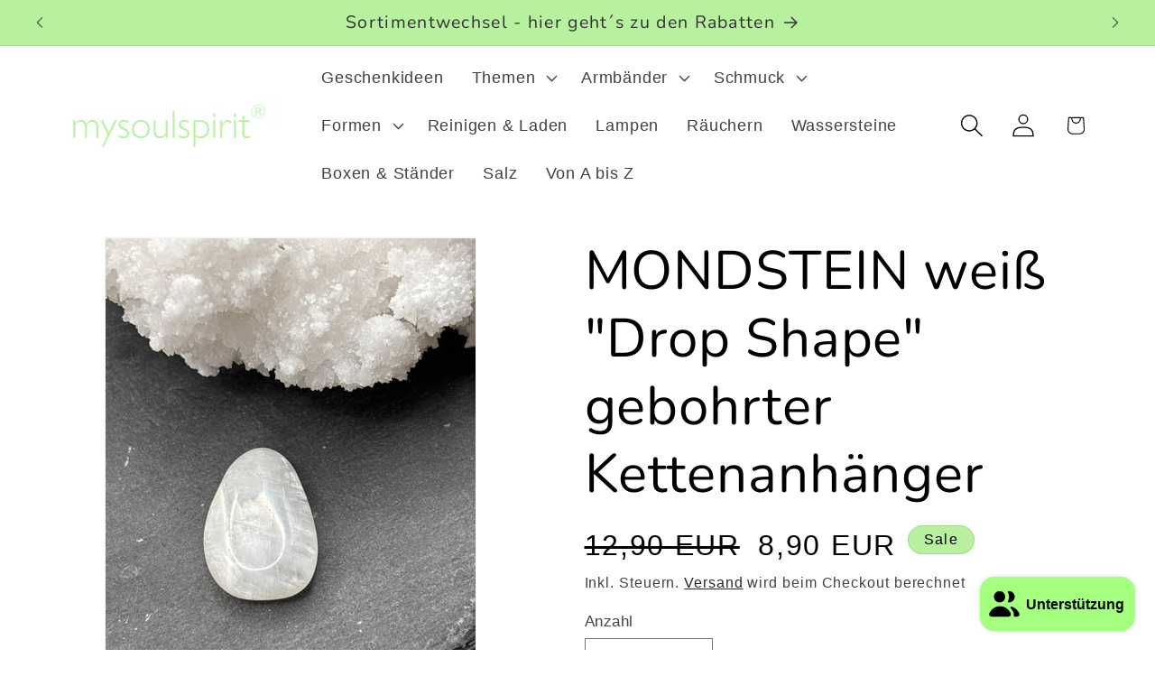

--- FILE ---
content_type: text/html; charset=utf-8
request_url: https://mysoulspirit.com/products/mondstein-drop-shape-weiss
body_size: 37613
content:
<!doctype html>
<html class="js" lang="de">
  <head>
    <meta charset="utf-8">
    <meta http-equiv="X-UA-Compatible" content="IE=edge">
    <meta name="viewport" content="width=device-width,initial-scale=1">
    <meta name="theme-color" content="">
    <link rel="canonical" href="https://mysoulspirit.com/products/mondstein-drop-shape-weiss"><link rel="icon" type="image/png" href="//mysoulspirit.com/cdn/shop/files/mysoulspirit-favicon.jpg?crop=center&height=32&v=1745420593&width=32"><link rel="preconnect" href="https://fonts.shopifycdn.com" crossorigin><title>
      MONDSTEIN weiß &quot;Drop Shape&quot; gebohrter Kettenanhänger
 &ndash; my soulspirit </title>

    
      <meta name="description" content="MONDSTEIN Drop Shape weiß Grösse ca. 1,4 cm ">
    

    

<meta property="og:site_name" content="my soulspirit ">
<meta property="og:url" content="https://mysoulspirit.com/products/mondstein-drop-shape-weiss">
<meta property="og:title" content="MONDSTEIN weiß &quot;Drop Shape&quot; gebohrter Kettenanhänger">
<meta property="og:type" content="product">
<meta property="og:description" content="MONDSTEIN Drop Shape weiß Grösse ca. 1,4 cm "><meta property="og:image" content="http://mysoulspirit.com/cdn/shop/files/mondstein-weiss-drop-shape-gebohrter-kettenanhanger-mit-lederband-322335.jpg?v=1737623218">
  <meta property="og:image:secure_url" content="https://mysoulspirit.com/cdn/shop/files/mondstein-weiss-drop-shape-gebohrter-kettenanhanger-mit-lederband-322335.jpg?v=1737623218">
  <meta property="og:image:width" content="1200">
  <meta property="og:image:height" content="1600"><meta property="og:price:amount" content="8,90">
  <meta property="og:price:currency" content="EUR"><meta name="twitter:card" content="summary_large_image">
<meta name="twitter:title" content="MONDSTEIN weiß &quot;Drop Shape&quot; gebohrter Kettenanhänger">
<meta name="twitter:description" content="MONDSTEIN Drop Shape weiß Grösse ca. 1,4 cm ">


    <script src="//mysoulspirit.com/cdn/shop/t/48/assets/constants.js?v=132983761750457495441756850465" defer="defer"></script>
    <script src="//mysoulspirit.com/cdn/shop/t/48/assets/pubsub.js?v=25310214064522200911756850576" defer="defer"></script>
    <script src="//mysoulspirit.com/cdn/shop/t/48/assets/global.js?v=184345515105158409801756850473" defer="defer"></script>
    <script src="//mysoulspirit.com/cdn/shop/t/48/assets/details-disclosure.js?v=13653116266235556501756850468" defer="defer"></script>
    <script src="//mysoulspirit.com/cdn/shop/t/48/assets/details-modal.js?v=25581673532751508451756850469" defer="defer"></script>
    <script src="//mysoulspirit.com/cdn/shop/t/48/assets/search-form.js?v=133129549252120666541756850585" defer="defer"></script><script src="//mysoulspirit.com/cdn/shop/t/48/assets/animations.js?v=88693664871331136111756850410" defer="defer"></script><script>window.performance && window.performance.mark && window.performance.mark('shopify.content_for_header.start');</script><meta name="google-site-verification" content="3pcrDk_3Aug1qezjlqHLpW8aL4_2Um7WXwyF9LQewXQ">
<meta name="google-site-verification" content="hYPOPjdpYQiD3Sfbo_IuQ6FHo3uhT-nDDOXYEB9XGQg">
<meta name="google-site-verification" content="iDYH1R4oos2BcKhJlbdI3KP0XIN1XQtw2E5_A186U9I">
<meta name="google-site-verification" content="9uddG6DCxPcDtaQRS6Hx8ziwgDf9TodbTQxfhg-iRlE">
<meta name="facebook-domain-verification" content="8akxin89lssqgnuouwjq8xysyoz7is">
<meta name="facebook-domain-verification" content="s3fefj6am928v3m9245e0d3wb5tq37">
<meta name="facebook-domain-verification" content="2qh5xhdn0ljmthj6bg17gl9fgxx5jl">
<meta name="facebook-domain-verification" content="65nkte1egdiqxa4z79vo05fzlm1y8o">
<meta name="facebook-domain-verification" content="j7xkhso7fr95r6u8t8b95ves4sdq0v">
<meta id="shopify-digital-wallet" name="shopify-digital-wallet" content="/59776041159/digital_wallets/dialog">
<meta name="shopify-checkout-api-token" content="1b874b0ab65de89022c03025a688793b">
<meta id="in-context-paypal-metadata" data-shop-id="59776041159" data-venmo-supported="false" data-environment="production" data-locale="de_DE" data-paypal-v4="true" data-currency="EUR">
<link rel="alternate" hreflang="x-default" href="https://mysoulspirit.de/products/mondstein-drop-shape-weiss">
<link rel="alternate" hreflang="de" href="https://mysoulspirit.de/products/mondstein-drop-shape-weiss">
<link rel="alternate" hreflang="de-FR" href="https://fr.mysoulspirit.com/products/mondstein-drop-shape-weiss">
<link rel="alternate" hreflang="de-PL" href="https://mysoulspirit.pl/products/mondstein-drop-shape-weiss">
<link rel="alternate" hreflang="de-LV" href="https://mysoulspirit.com/products/mondstein-drop-shape-weiss">
<link rel="alternate" hreflang="de-LT" href="https://mysoulspirit.com/products/mondstein-drop-shape-weiss">
<link rel="alternate" hreflang="de-NO" href="https://mysoulspirit.com/products/mondstein-drop-shape-weiss">
<link rel="alternate" hreflang="de-RO" href="https://mysoulspirit.com/products/mondstein-drop-shape-weiss">
<link rel="alternate" hreflang="de-SE" href="https://mysoulspirit.com/products/mondstein-drop-shape-weiss">
<link rel="alternate" hreflang="de-SK" href="https://mysoulspirit.com/products/mondstein-drop-shape-weiss">
<link rel="alternate" hreflang="de-SI" href="https://mysoulspirit.com/products/mondstein-drop-shape-weiss">
<link rel="alternate" hreflang="de-CZ" href="https://mysoulspirit.com/products/mondstein-drop-shape-weiss">
<link rel="alternate" hreflang="de-HU" href="https://mysoulspirit.com/products/mondstein-drop-shape-weiss">
<link rel="alternate" hreflang="de-DK" href="https://mysoulspirit.com/products/mondstein-drop-shape-weiss">
<link rel="alternate" hreflang="de-MC" href="https://mysoulspirit.com/products/mondstein-drop-shape-weiss">
<link rel="alternate" hreflang="de-IT" href="https://mysoulspirit.com/products/mondstein-drop-shape-weiss">
<link rel="alternate" hreflang="de-LI" href="https://mysoulspirit.com/products/mondstein-drop-shape-weiss">
<link rel="alternate" hreflang="de-ES" href="https://mysoulspirit.com/products/mondstein-drop-shape-weiss">
<link rel="alternate" hreflang="de-GR" href="https://mysoulspirit.com/products/mondstein-drop-shape-weiss">
<link rel="alternate" hreflang="de-XK" href="https://mysoulspirit.com/products/mondstein-drop-shape-weiss">
<link rel="alternate" hreflang="de-MD" href="https://mysoulspirit.com/products/mondstein-drop-shape-weiss">
<link rel="alternate" hreflang="de-MK" href="https://mysoulspirit.com/products/mondstein-drop-shape-weiss">
<link rel="alternate" hreflang="de-PT" href="https://mysoulspirit.com/products/mondstein-drop-shape-weiss">
<link rel="alternate" hreflang="de-RS" href="https://mysoulspirit.com/products/mondstein-drop-shape-weiss">
<link rel="alternate" hreflang="de-UA" href="https://mysoulspirit.com/products/mondstein-drop-shape-weiss">
<link rel="alternate" hreflang="de-TR" href="https://mysoulspirit.com/products/mondstein-drop-shape-weiss">
<link rel="alternate" hreflang="de-FI" href="https://mysoulspirit.com/products/mondstein-drop-shape-weiss">
<link rel="alternate" hreflang="de-IE" href="https://mysoulspirit.com/products/mondstein-drop-shape-weiss">
<link rel="alternate" hreflang="de-HR" href="https://mysoulspirit.com/products/mondstein-drop-shape-weiss">
<link rel="alternate" hreflang="de-BG" href="https://mysoulspirit.com/products/mondstein-drop-shape-weiss">
<link rel="alternate" hreflang="de-MT" href="https://mysoulspirit.com/products/mondstein-drop-shape-weiss">
<link rel="alternate" hreflang="de-BE" href="https://mysoulspirit.nl/products/mondstein-drop-shape-weiss">
<link rel="alternate" hreflang="de-LU" href="https://mysoulspirit.nl/products/mondstein-drop-shape-weiss">
<link rel="alternate" hreflang="de-NL" href="https://mysoulspirit.nl/products/mondstein-drop-shape-weiss">
<link rel="alternate" type="application/json+oembed" href="https://mysoulspirit.com/products/mondstein-drop-shape-weiss.oembed">
<script async="async" src="/checkouts/internal/preloads.js?locale=de-LV"></script>
<link rel="preconnect" href="https://shop.app" crossorigin="anonymous">
<script async="async" src="https://shop.app/checkouts/internal/preloads.js?locale=de-LV&shop_id=59776041159" crossorigin="anonymous"></script>
<script id="apple-pay-shop-capabilities" type="application/json">{"shopId":59776041159,"countryCode":"DE","currencyCode":"EUR","merchantCapabilities":["supports3DS"],"merchantId":"gid:\/\/shopify\/Shop\/59776041159","merchantName":"my soulspirit ","requiredBillingContactFields":["postalAddress","email"],"requiredShippingContactFields":["postalAddress","email"],"shippingType":"shipping","supportedNetworks":["visa","maestro","masterCard","amex"],"total":{"type":"pending","label":"my soulspirit ","amount":"1.00"},"shopifyPaymentsEnabled":true,"supportsSubscriptions":true}</script>
<script id="shopify-features" type="application/json">{"accessToken":"1b874b0ab65de89022c03025a688793b","betas":["rich-media-storefront-analytics"],"domain":"mysoulspirit.com","predictiveSearch":true,"shopId":59776041159,"locale":"de"}</script>
<script>var Shopify = Shopify || {};
Shopify.shop = "my-soulspirit.myshopify.com";
Shopify.locale = "de";
Shopify.currency = {"active":"EUR","rate":"1.0"};
Shopify.country = "LV";
Shopify.theme = {"name":"03.09.2025","id":183554212105,"schema_name":"Dawn","schema_version":"15.3.0","theme_store_id":887,"role":"main"};
Shopify.theme.handle = "null";
Shopify.theme.style = {"id":null,"handle":null};
Shopify.cdnHost = "mysoulspirit.com/cdn";
Shopify.routes = Shopify.routes || {};
Shopify.routes.root = "/";</script>
<script type="module">!function(o){(o.Shopify=o.Shopify||{}).modules=!0}(window);</script>
<script>!function(o){function n(){var o=[];function n(){o.push(Array.prototype.slice.apply(arguments))}return n.q=o,n}var t=o.Shopify=o.Shopify||{};t.loadFeatures=n(),t.autoloadFeatures=n()}(window);</script>
<script>
  window.ShopifyPay = window.ShopifyPay || {};
  window.ShopifyPay.apiHost = "shop.app\/pay";
  window.ShopifyPay.redirectState = null;
</script>
<script id="shop-js-analytics" type="application/json">{"pageType":"product"}</script>
<script defer="defer" async type="module" src="//mysoulspirit.com/cdn/shopifycloud/shop-js/modules/v2/client.init-shop-cart-sync_HUjMWWU5.de.esm.js"></script>
<script defer="defer" async type="module" src="//mysoulspirit.com/cdn/shopifycloud/shop-js/modules/v2/chunk.common_QpfDqRK1.esm.js"></script>
<script type="module">
  await import("//mysoulspirit.com/cdn/shopifycloud/shop-js/modules/v2/client.init-shop-cart-sync_HUjMWWU5.de.esm.js");
await import("//mysoulspirit.com/cdn/shopifycloud/shop-js/modules/v2/chunk.common_QpfDqRK1.esm.js");

  window.Shopify.SignInWithShop?.initShopCartSync?.({"fedCMEnabled":true,"windoidEnabled":true});

</script>
<script>
  window.Shopify = window.Shopify || {};
  if (!window.Shopify.featureAssets) window.Shopify.featureAssets = {};
  window.Shopify.featureAssets['shop-js'] = {"shop-cart-sync":["modules/v2/client.shop-cart-sync_ByUgVWtJ.de.esm.js","modules/v2/chunk.common_QpfDqRK1.esm.js"],"init-fed-cm":["modules/v2/client.init-fed-cm_CVqhkk-1.de.esm.js","modules/v2/chunk.common_QpfDqRK1.esm.js"],"shop-button":["modules/v2/client.shop-button_B0pFlqys.de.esm.js","modules/v2/chunk.common_QpfDqRK1.esm.js"],"shop-cash-offers":["modules/v2/client.shop-cash-offers_CaaeZ5wd.de.esm.js","modules/v2/chunk.common_QpfDqRK1.esm.js","modules/v2/chunk.modal_CS8dP9kO.esm.js"],"init-windoid":["modules/v2/client.init-windoid_B-gyVqfY.de.esm.js","modules/v2/chunk.common_QpfDqRK1.esm.js"],"shop-toast-manager":["modules/v2/client.shop-toast-manager_DgTeluS3.de.esm.js","modules/v2/chunk.common_QpfDqRK1.esm.js"],"init-shop-email-lookup-coordinator":["modules/v2/client.init-shop-email-lookup-coordinator_C5I212n4.de.esm.js","modules/v2/chunk.common_QpfDqRK1.esm.js"],"init-shop-cart-sync":["modules/v2/client.init-shop-cart-sync_HUjMWWU5.de.esm.js","modules/v2/chunk.common_QpfDqRK1.esm.js"],"avatar":["modules/v2/client.avatar_BTnouDA3.de.esm.js"],"pay-button":["modules/v2/client.pay-button_CJaF-UDc.de.esm.js","modules/v2/chunk.common_QpfDqRK1.esm.js"],"init-customer-accounts":["modules/v2/client.init-customer-accounts_BI_wUvuR.de.esm.js","modules/v2/client.shop-login-button_DTPR4l75.de.esm.js","modules/v2/chunk.common_QpfDqRK1.esm.js","modules/v2/chunk.modal_CS8dP9kO.esm.js"],"init-shop-for-new-customer-accounts":["modules/v2/client.init-shop-for-new-customer-accounts_C4qR5Wl-.de.esm.js","modules/v2/client.shop-login-button_DTPR4l75.de.esm.js","modules/v2/chunk.common_QpfDqRK1.esm.js","modules/v2/chunk.modal_CS8dP9kO.esm.js"],"shop-login-button":["modules/v2/client.shop-login-button_DTPR4l75.de.esm.js","modules/v2/chunk.common_QpfDqRK1.esm.js","modules/v2/chunk.modal_CS8dP9kO.esm.js"],"init-customer-accounts-sign-up":["modules/v2/client.init-customer-accounts-sign-up_SG5gYFpP.de.esm.js","modules/v2/client.shop-login-button_DTPR4l75.de.esm.js","modules/v2/chunk.common_QpfDqRK1.esm.js","modules/v2/chunk.modal_CS8dP9kO.esm.js"],"shop-follow-button":["modules/v2/client.shop-follow-button_CmMsyvrH.de.esm.js","modules/v2/chunk.common_QpfDqRK1.esm.js","modules/v2/chunk.modal_CS8dP9kO.esm.js"],"checkout-modal":["modules/v2/client.checkout-modal_tfCxQqrq.de.esm.js","modules/v2/chunk.common_QpfDqRK1.esm.js","modules/v2/chunk.modal_CS8dP9kO.esm.js"],"lead-capture":["modules/v2/client.lead-capture_Ccz5Zm6k.de.esm.js","modules/v2/chunk.common_QpfDqRK1.esm.js","modules/v2/chunk.modal_CS8dP9kO.esm.js"],"shop-login":["modules/v2/client.shop-login_BfivnucW.de.esm.js","modules/v2/chunk.common_QpfDqRK1.esm.js","modules/v2/chunk.modal_CS8dP9kO.esm.js"],"payment-terms":["modules/v2/client.payment-terms_D2Mn0eFV.de.esm.js","modules/v2/chunk.common_QpfDqRK1.esm.js","modules/v2/chunk.modal_CS8dP9kO.esm.js"]};
</script>
<script id="__st">var __st={"a":59776041159,"offset":3600,"reqid":"b9dfa8ce-9729-48f2-abfa-2eecf43cbf8c-1768763573","pageurl":"mysoulspirit.com\/products\/mondstein-drop-shape-weiss","u":"3f273d41c0c4","p":"product","rtyp":"product","rid":8481107345673};</script>
<script>window.ShopifyPaypalV4VisibilityTracking = true;</script>
<script id="captcha-bootstrap">!function(){'use strict';const t='contact',e='account',n='new_comment',o=[[t,t],['blogs',n],['comments',n],[t,'customer']],c=[[e,'customer_login'],[e,'guest_login'],[e,'recover_customer_password'],[e,'create_customer']],r=t=>t.map((([t,e])=>`form[action*='/${t}']:not([data-nocaptcha='true']) input[name='form_type'][value='${e}']`)).join(','),a=t=>()=>t?[...document.querySelectorAll(t)].map((t=>t.form)):[];function s(){const t=[...o],e=r(t);return a(e)}const i='password',u='form_key',d=['recaptcha-v3-token','g-recaptcha-response','h-captcha-response',i],f=()=>{try{return window.sessionStorage}catch{return}},m='__shopify_v',_=t=>t.elements[u];function p(t,e,n=!1){try{const o=window.sessionStorage,c=JSON.parse(o.getItem(e)),{data:r}=function(t){const{data:e,action:n}=t;return t[m]||n?{data:e,action:n}:{data:t,action:n}}(c);for(const[e,n]of Object.entries(r))t.elements[e]&&(t.elements[e].value=n);n&&o.removeItem(e)}catch(o){console.error('form repopulation failed',{error:o})}}const l='form_type',E='cptcha';function T(t){t.dataset[E]=!0}const w=window,h=w.document,L='Shopify',v='ce_forms',y='captcha';let A=!1;((t,e)=>{const n=(g='f06e6c50-85a8-45c8-87d0-21a2b65856fe',I='https://cdn.shopify.com/shopifycloud/storefront-forms-hcaptcha/ce_storefront_forms_captcha_hcaptcha.v1.5.2.iife.js',D={infoText:'Durch hCaptcha geschützt',privacyText:'Datenschutz',termsText:'Allgemeine Geschäftsbedingungen'},(t,e,n)=>{const o=w[L][v],c=o.bindForm;if(c)return c(t,g,e,D).then(n);var r;o.q.push([[t,g,e,D],n]),r=I,A||(h.body.append(Object.assign(h.createElement('script'),{id:'captcha-provider',async:!0,src:r})),A=!0)});var g,I,D;w[L]=w[L]||{},w[L][v]=w[L][v]||{},w[L][v].q=[],w[L][y]=w[L][y]||{},w[L][y].protect=function(t,e){n(t,void 0,e),T(t)},Object.freeze(w[L][y]),function(t,e,n,w,h,L){const[v,y,A,g]=function(t,e,n){const i=e?o:[],u=t?c:[],d=[...i,...u],f=r(d),m=r(i),_=r(d.filter((([t,e])=>n.includes(e))));return[a(f),a(m),a(_),s()]}(w,h,L),I=t=>{const e=t.target;return e instanceof HTMLFormElement?e:e&&e.form},D=t=>v().includes(t);t.addEventListener('submit',(t=>{const e=I(t);if(!e)return;const n=D(e)&&!e.dataset.hcaptchaBound&&!e.dataset.recaptchaBound,o=_(e),c=g().includes(e)&&(!o||!o.value);(n||c)&&t.preventDefault(),c&&!n&&(function(t){try{if(!f())return;!function(t){const e=f();if(!e)return;const n=_(t);if(!n)return;const o=n.value;o&&e.removeItem(o)}(t);const e=Array.from(Array(32),(()=>Math.random().toString(36)[2])).join('');!function(t,e){_(t)||t.append(Object.assign(document.createElement('input'),{type:'hidden',name:u})),t.elements[u].value=e}(t,e),function(t,e){const n=f();if(!n)return;const o=[...t.querySelectorAll(`input[type='${i}']`)].map((({name:t})=>t)),c=[...d,...o],r={};for(const[a,s]of new FormData(t).entries())c.includes(a)||(r[a]=s);n.setItem(e,JSON.stringify({[m]:1,action:t.action,data:r}))}(t,e)}catch(e){console.error('failed to persist form',e)}}(e),e.submit())}));const S=(t,e)=>{t&&!t.dataset[E]&&(n(t,e.some((e=>e===t))),T(t))};for(const o of['focusin','change'])t.addEventListener(o,(t=>{const e=I(t);D(e)&&S(e,y())}));const B=e.get('form_key'),M=e.get(l),P=B&&M;t.addEventListener('DOMContentLoaded',(()=>{const t=y();if(P)for(const e of t)e.elements[l].value===M&&p(e,B);[...new Set([...A(),...v().filter((t=>'true'===t.dataset.shopifyCaptcha))])].forEach((e=>S(e,t)))}))}(h,new URLSearchParams(w.location.search),n,t,e,['guest_login'])})(!0,!1)}();</script>
<script integrity="sha256-4kQ18oKyAcykRKYeNunJcIwy7WH5gtpwJnB7kiuLZ1E=" data-source-attribution="shopify.loadfeatures" defer="defer" src="//mysoulspirit.com/cdn/shopifycloud/storefront/assets/storefront/load_feature-a0a9edcb.js" crossorigin="anonymous"></script>
<script crossorigin="anonymous" defer="defer" src="//mysoulspirit.com/cdn/shopifycloud/storefront/assets/shopify_pay/storefront-65b4c6d7.js?v=20250812"></script>
<script data-source-attribution="shopify.dynamic_checkout.dynamic.init">var Shopify=Shopify||{};Shopify.PaymentButton=Shopify.PaymentButton||{isStorefrontPortableWallets:!0,init:function(){window.Shopify.PaymentButton.init=function(){};var t=document.createElement("script");t.src="https://mysoulspirit.com/cdn/shopifycloud/portable-wallets/latest/portable-wallets.de.js",t.type="module",document.head.appendChild(t)}};
</script>
<script data-source-attribution="shopify.dynamic_checkout.buyer_consent">
  function portableWalletsHideBuyerConsent(e){var t=document.getElementById("shopify-buyer-consent"),n=document.getElementById("shopify-subscription-policy-button");t&&n&&(t.classList.add("hidden"),t.setAttribute("aria-hidden","true"),n.removeEventListener("click",e))}function portableWalletsShowBuyerConsent(e){var t=document.getElementById("shopify-buyer-consent"),n=document.getElementById("shopify-subscription-policy-button");t&&n&&(t.classList.remove("hidden"),t.removeAttribute("aria-hidden"),n.addEventListener("click",e))}window.Shopify?.PaymentButton&&(window.Shopify.PaymentButton.hideBuyerConsent=portableWalletsHideBuyerConsent,window.Shopify.PaymentButton.showBuyerConsent=portableWalletsShowBuyerConsent);
</script>
<script data-source-attribution="shopify.dynamic_checkout.cart.bootstrap">document.addEventListener("DOMContentLoaded",(function(){function t(){return document.querySelector("shopify-accelerated-checkout-cart, shopify-accelerated-checkout")}if(t())Shopify.PaymentButton.init();else{new MutationObserver((function(e,n){t()&&(Shopify.PaymentButton.init(),n.disconnect())})).observe(document.body,{childList:!0,subtree:!0})}}));
</script>
<script id='scb4127' type='text/javascript' async='' src='https://mysoulspirit.com/cdn/shopifycloud/privacy-banner/storefront-banner.js'></script><link id="shopify-accelerated-checkout-styles" rel="stylesheet" media="screen" href="https://mysoulspirit.com/cdn/shopifycloud/portable-wallets/latest/accelerated-checkout-backwards-compat.css" crossorigin="anonymous">
<style id="shopify-accelerated-checkout-cart">
        #shopify-buyer-consent {
  margin-top: 1em;
  display: inline-block;
  width: 100%;
}

#shopify-buyer-consent.hidden {
  display: none;
}

#shopify-subscription-policy-button {
  background: none;
  border: none;
  padding: 0;
  text-decoration: underline;
  font-size: inherit;
  cursor: pointer;
}

#shopify-subscription-policy-button::before {
  box-shadow: none;
}

      </style>
<script id="sections-script" data-sections="header" defer="defer" src="//mysoulspirit.com/cdn/shop/t/48/compiled_assets/scripts.js?8040"></script>
<script>window.performance && window.performance.mark && window.performance.mark('shopify.content_for_header.end');</script>

    <style data-shopify>
      
      
      
      
      @font-face {
  font-family: Nunito;
  font-weight: 400;
  font-style: normal;
  font-display: swap;
  src: url("//mysoulspirit.com/cdn/fonts/nunito/nunito_n4.fc49103dc396b42cae9460289072d384b6c6eb63.woff2") format("woff2"),
       url("//mysoulspirit.com/cdn/fonts/nunito/nunito_n4.5d26d13beeac3116db2479e64986cdeea4c8fbdd.woff") format("woff");
}


      
        :root,
        .color-background-1 {
          --color-background: 255,255,255;
        
          --gradient-background: #ffffff;
        

        

        --color-foreground: 0,0,0;
        --color-background-contrast: 191,191,191;
        --color-shadow: 0,0,0;
        --color-button: 51,51,51;
        --color-button-text: 183,240,159;
        --color-secondary-button: 255,255,255;
        --color-secondary-button-text: 0,0,0;
        --color-link: 0,0,0;
        --color-badge-foreground: 0,0,0;
        --color-badge-background: 255,255,255;
        --color-badge-border: 0,0,0;
        --payment-terms-background-color: rgb(255 255 255);
      }
      
        
        .color-background-2 {
          --color-background: 208,255,188;
        
          --gradient-background: linear-gradient(15deg, rgba(216, 218, 218, 1), rgba(255, 255, 255, 1) 100%);
        

        

        --color-foreground: 0,0,0;
        --color-background-contrast: 119,255,61;
        --color-shadow: 0,0,0;
        --color-button: 51,51,51;
        --color-button-text: 183,240,159;
        --color-secondary-button: 208,255,188;
        --color-secondary-button-text: 0,0,0;
        --color-link: 0,0,0;
        --color-badge-foreground: 0,0,0;
        --color-badge-background: 208,255,188;
        --color-badge-border: 0,0,0;
        --payment-terms-background-color: rgb(208 255 188);
      }
      
        
        .color-inverse {
          --color-background: 183,240,159;
        
          --gradient-background: linear-gradient(46deg, rgba(183, 240, 159, 1) 13%, rgba(170, 248, 219, 1) 86%);
        

        

        --color-foreground: 51,51,51;
        --color-background-contrast: 100,223,49;
        --color-shadow: 0,0,0;
        --color-button: 255,255,255;
        --color-button-text: 51,51,51;
        --color-secondary-button: 183,240,159;
        --color-secondary-button-text: 255,255,255;
        --color-link: 255,255,255;
        --color-badge-foreground: 51,51,51;
        --color-badge-background: 183,240,159;
        --color-badge-border: 51,51,51;
        --payment-terms-background-color: rgb(183 240 159);
      }
      
        
        .color-accent-1 {
          --color-background: 183,240,159;
        
          --gradient-background: #b7f09f;
        

        

        --color-foreground: 51,51,51;
        --color-background-contrast: 100,223,49;
        --color-shadow: 0,0,0;
        --color-button: 51,51,51;
        --color-button-text: 236,180,255;
        --color-secondary-button: 183,240,159;
        --color-secondary-button-text: 51,51,51;
        --color-link: 51,51,51;
        --color-badge-foreground: 51,51,51;
        --color-badge-background: 183,240,159;
        --color-badge-border: 51,51,51;
        --payment-terms-background-color: rgb(183 240 159);
      }
      
        
        .color-accent-2 {
          --color-background: 183,240,159;
        
          --gradient-background: linear-gradient(180deg, rgba(255, 255, 255, 1) 2%, rgba(207, 207, 207, 1) 100%);
        

        

        --color-foreground: 0,0,0;
        --color-background-contrast: 100,223,49;
        --color-shadow: 0,0,0;
        --color-button: 51,51,51;
        --color-button-text: 183,240,159;
        --color-secondary-button: 183,240,159;
        --color-secondary-button-text: 0,0,0;
        --color-link: 0,0,0;
        --color-badge-foreground: 0,0,0;
        --color-badge-background: 183,240,159;
        --color-badge-border: 0,0,0;
        --payment-terms-background-color: rgb(183 240 159);
      }
      

      body, .color-background-1, .color-background-2, .color-inverse, .color-accent-1, .color-accent-2 {
        color: rgba(var(--color-foreground), 0.75);
        background-color: rgb(var(--color-background));
      }

      :root {
        --font-body-family: "system_ui", -apple-system, 'Segoe UI', Roboto, 'Helvetica Neue', 'Noto Sans', 'Liberation Sans', Arial, sans-serif, 'Apple Color Emoji', 'Segoe UI Emoji', 'Segoe UI Symbol', 'Noto Color Emoji';
        --font-body-style: normal;
        --font-body-weight: 400;
        --font-body-weight-bold: 700;

        --font-heading-family: Nunito, sans-serif;
        --font-heading-style: normal;
        --font-heading-weight: 400;

        --font-body-scale: 1.3;
        --font-heading-scale: 1.1538461538461537;

        --media-padding: px;
        --media-border-opacity: 0.05;
        --media-border-width: 1px;
        --media-radius: 0px;
        --media-shadow-opacity: 0.0;
        --media-shadow-horizontal-offset: 0px;
        --media-shadow-vertical-offset: 4px;
        --media-shadow-blur-radius: 5px;
        --media-shadow-visible: 0;

        --page-width: 120rem;
        --page-width-margin: 0rem;

        --product-card-image-padding: 0.0rem;
        --product-card-corner-radius: 0.0rem;
        --product-card-text-alignment: left;
        --product-card-border-width: 0.0rem;
        --product-card-border-opacity: 0.1;
        --product-card-shadow-opacity: 0.4;
        --product-card-shadow-visible: 1;
        --product-card-shadow-horizontal-offset: -0.4rem;
        --product-card-shadow-vertical-offset: 0.4rem;
        --product-card-shadow-blur-radius: 0.5rem;

        --collection-card-image-padding: 0.0rem;
        --collection-card-corner-radius: 0.0rem;
        --collection-card-text-alignment: left;
        --collection-card-border-width: 0.0rem;
        --collection-card-border-opacity: 0.1;
        --collection-card-shadow-opacity: 0.0;
        --collection-card-shadow-visible: 0;
        --collection-card-shadow-horizontal-offset: 0.0rem;
        --collection-card-shadow-vertical-offset: 0.4rem;
        --collection-card-shadow-blur-radius: 0.5rem;

        --blog-card-image-padding: 0.0rem;
        --blog-card-corner-radius: 0.0rem;
        --blog-card-text-alignment: left;
        --blog-card-border-width: 0.0rem;
        --blog-card-border-opacity: 0.1;
        --blog-card-shadow-opacity: 0.0;
        --blog-card-shadow-visible: 0;
        --blog-card-shadow-horizontal-offset: 0.0rem;
        --blog-card-shadow-vertical-offset: 0.4rem;
        --blog-card-shadow-blur-radius: 0.5rem;

        --badge-corner-radius: 4.0rem;

        --popup-border-width: 1px;
        --popup-border-opacity: 0.1;
        --popup-corner-radius: 0px;
        --popup-shadow-opacity: 0.55;
        --popup-shadow-horizontal-offset: 4px;
        --popup-shadow-vertical-offset: 4px;
        --popup-shadow-blur-radius: 5px;

        --drawer-border-width: 1px;
        --drawer-border-opacity: 0.1;
        --drawer-shadow-opacity: 0.5;
        --drawer-shadow-horizontal-offset: -6px;
        --drawer-shadow-vertical-offset: 4px;
        --drawer-shadow-blur-radius: 5px;

        --spacing-sections-desktop: 12px;
        --spacing-sections-mobile: 12px;

        --grid-desktop-vertical-spacing: 8px;
        --grid-desktop-horizontal-spacing: 8px;
        --grid-mobile-vertical-spacing: 4px;
        --grid-mobile-horizontal-spacing: 4px;

        --text-boxes-border-opacity: 0.1;
        --text-boxes-border-width: 0px;
        --text-boxes-radius: 0px;
        --text-boxes-shadow-opacity: 0.0;
        --text-boxes-shadow-visible: 0;
        --text-boxes-shadow-horizontal-offset: 0px;
        --text-boxes-shadow-vertical-offset: 4px;
        --text-boxes-shadow-blur-radius: 5px;

        --buttons-radius: 6px;
        --buttons-radius-outset: 6px;
        --buttons-border-width: 0px;
        --buttons-border-opacity: 1.0;
        --buttons-shadow-opacity: 0.5;
        --buttons-shadow-visible: 1;
        --buttons-shadow-horizontal-offset: 0px;
        --buttons-shadow-vertical-offset: 4px;
        --buttons-shadow-blur-radius: 5px;
        --buttons-border-offset: 0.3px;

        --inputs-radius: 0px;
        --inputs-border-width: 1px;
        --inputs-border-opacity: 0.55;
        --inputs-shadow-opacity: 0.0;
        --inputs-shadow-horizontal-offset: 0px;
        --inputs-margin-offset: 0px;
        --inputs-shadow-vertical-offset: 0px;
        --inputs-shadow-blur-radius: 5px;
        --inputs-radius-outset: 0px;

        --variant-pills-radius: 40px;
        --variant-pills-border-width: 1px;
        --variant-pills-border-opacity: 0.55;
        --variant-pills-shadow-opacity: 0.0;
        --variant-pills-shadow-horizontal-offset: 0px;
        --variant-pills-shadow-vertical-offset: 4px;
        --variant-pills-shadow-blur-radius: 5px;
      }

      *,
      *::before,
      *::after {
        box-sizing: inherit;
      }

      html {
        box-sizing: border-box;
        font-size: calc(var(--font-body-scale) * 62.5%);
        height: 100%;
      }

      body {
        display: grid;
        grid-template-rows: auto auto 1fr auto;
        grid-template-columns: 100%;
        min-height: 100%;
        margin: 0;
        font-size: 1.5rem;
        letter-spacing: 0.06rem;
        line-height: calc(1 + 0.8 / var(--font-body-scale));
        font-family: var(--font-body-family);
        font-style: var(--font-body-style);
        font-weight: var(--font-body-weight);
      }

      @media screen and (min-width: 750px) {
        body {
          font-size: 1.6rem;
        }
      }
    </style>

    <link href="//mysoulspirit.com/cdn/shop/t/48/assets/base.css?v=159841507637079171801756850412" rel="stylesheet" type="text/css" media="all" />
    <link rel="stylesheet" href="//mysoulspirit.com/cdn/shop/t/48/assets/component-cart-items.css?v=123238115697927560811756850427" media="print" onload="this.media='all'"><link href="//mysoulspirit.com/cdn/shop/t/48/assets/component-cart-drawer.css?v=112801333748515159671756850425" rel="stylesheet" type="text/css" media="all" />
      <link href="//mysoulspirit.com/cdn/shop/t/48/assets/component-cart.css?v=164708765130180853531756850430" rel="stylesheet" type="text/css" media="all" />
      <link href="//mysoulspirit.com/cdn/shop/t/48/assets/component-totals.css?v=15906652033866631521756850463" rel="stylesheet" type="text/css" media="all" />
      <link href="//mysoulspirit.com/cdn/shop/t/48/assets/component-price.css?v=70172745017360139101756850451" rel="stylesheet" type="text/css" media="all" />
      <link href="//mysoulspirit.com/cdn/shop/t/48/assets/component-discounts.css?v=152760482443307489271756850435" rel="stylesheet" type="text/css" media="all" />

      <link rel="preload" as="font" href="//mysoulspirit.com/cdn/fonts/nunito/nunito_n4.fc49103dc396b42cae9460289072d384b6c6eb63.woff2" type="font/woff2" crossorigin>
      
<link href="//mysoulspirit.com/cdn/shop/t/48/assets/component-localization-form.css?v=170315343355214948141756850442" rel="stylesheet" type="text/css" media="all" />
      <script src="//mysoulspirit.com/cdn/shop/t/48/assets/localization-form.js?v=144176611646395275351756850559" defer="defer"></script><link
        rel="stylesheet"
        href="//mysoulspirit.com/cdn/shop/t/48/assets/component-predictive-search.css?v=118923337488134913561756850450"
        media="print"
        onload="this.media='all'"
      ><script>
      if (Shopify.designMode) {
        document.documentElement.classList.add('shopify-design-mode');
      }
    </script>
  <script src="https://cdn.shopify.com/extensions/7bc9bb47-adfa-4267-963e-cadee5096caf/inbox-1252/assets/inbox-chat-loader.js" type="text/javascript" defer="defer"></script>
<link href="https://monorail-edge.shopifysvc.com" rel="dns-prefetch">
<script>(function(){if ("sendBeacon" in navigator && "performance" in window) {try {var session_token_from_headers = performance.getEntriesByType('navigation')[0].serverTiming.find(x => x.name == '_s').description;} catch {var session_token_from_headers = undefined;}var session_cookie_matches = document.cookie.match(/_shopify_s=([^;]*)/);var session_token_from_cookie = session_cookie_matches && session_cookie_matches.length === 2 ? session_cookie_matches[1] : "";var session_token = session_token_from_headers || session_token_from_cookie || "";function handle_abandonment_event(e) {var entries = performance.getEntries().filter(function(entry) {return /monorail-edge.shopifysvc.com/.test(entry.name);});if (!window.abandonment_tracked && entries.length === 0) {window.abandonment_tracked = true;var currentMs = Date.now();var navigation_start = performance.timing.navigationStart;var payload = {shop_id: 59776041159,url: window.location.href,navigation_start,duration: currentMs - navigation_start,session_token,page_type: "product"};window.navigator.sendBeacon("https://monorail-edge.shopifysvc.com/v1/produce", JSON.stringify({schema_id: "online_store_buyer_site_abandonment/1.1",payload: payload,metadata: {event_created_at_ms: currentMs,event_sent_at_ms: currentMs}}));}}window.addEventListener('pagehide', handle_abandonment_event);}}());</script>
<script id="web-pixels-manager-setup">(function e(e,d,r,n,o){if(void 0===o&&(o={}),!Boolean(null===(a=null===(i=window.Shopify)||void 0===i?void 0:i.analytics)||void 0===a?void 0:a.replayQueue)){var i,a;window.Shopify=window.Shopify||{};var t=window.Shopify;t.analytics=t.analytics||{};var s=t.analytics;s.replayQueue=[],s.publish=function(e,d,r){return s.replayQueue.push([e,d,r]),!0};try{self.performance.mark("wpm:start")}catch(e){}var l=function(){var e={modern:/Edge?\/(1{2}[4-9]|1[2-9]\d|[2-9]\d{2}|\d{4,})\.\d+(\.\d+|)|Firefox\/(1{2}[4-9]|1[2-9]\d|[2-9]\d{2}|\d{4,})\.\d+(\.\d+|)|Chrom(ium|e)\/(9{2}|\d{3,})\.\d+(\.\d+|)|(Maci|X1{2}).+ Version\/(15\.\d+|(1[6-9]|[2-9]\d|\d{3,})\.\d+)([,.]\d+|)( \(\w+\)|)( Mobile\/\w+|) Safari\/|Chrome.+OPR\/(9{2}|\d{3,})\.\d+\.\d+|(CPU[ +]OS|iPhone[ +]OS|CPU[ +]iPhone|CPU IPhone OS|CPU iPad OS)[ +]+(15[._]\d+|(1[6-9]|[2-9]\d|\d{3,})[._]\d+)([._]\d+|)|Android:?[ /-](13[3-9]|1[4-9]\d|[2-9]\d{2}|\d{4,})(\.\d+|)(\.\d+|)|Android.+Firefox\/(13[5-9]|1[4-9]\d|[2-9]\d{2}|\d{4,})\.\d+(\.\d+|)|Android.+Chrom(ium|e)\/(13[3-9]|1[4-9]\d|[2-9]\d{2}|\d{4,})\.\d+(\.\d+|)|SamsungBrowser\/([2-9]\d|\d{3,})\.\d+/,legacy:/Edge?\/(1[6-9]|[2-9]\d|\d{3,})\.\d+(\.\d+|)|Firefox\/(5[4-9]|[6-9]\d|\d{3,})\.\d+(\.\d+|)|Chrom(ium|e)\/(5[1-9]|[6-9]\d|\d{3,})\.\d+(\.\d+|)([\d.]+$|.*Safari\/(?![\d.]+ Edge\/[\d.]+$))|(Maci|X1{2}).+ Version\/(10\.\d+|(1[1-9]|[2-9]\d|\d{3,})\.\d+)([,.]\d+|)( \(\w+\)|)( Mobile\/\w+|) Safari\/|Chrome.+OPR\/(3[89]|[4-9]\d|\d{3,})\.\d+\.\d+|(CPU[ +]OS|iPhone[ +]OS|CPU[ +]iPhone|CPU IPhone OS|CPU iPad OS)[ +]+(10[._]\d+|(1[1-9]|[2-9]\d|\d{3,})[._]\d+)([._]\d+|)|Android:?[ /-](13[3-9]|1[4-9]\d|[2-9]\d{2}|\d{4,})(\.\d+|)(\.\d+|)|Mobile Safari.+OPR\/([89]\d|\d{3,})\.\d+\.\d+|Android.+Firefox\/(13[5-9]|1[4-9]\d|[2-9]\d{2}|\d{4,})\.\d+(\.\d+|)|Android.+Chrom(ium|e)\/(13[3-9]|1[4-9]\d|[2-9]\d{2}|\d{4,})\.\d+(\.\d+|)|Android.+(UC? ?Browser|UCWEB|U3)[ /]?(15\.([5-9]|\d{2,})|(1[6-9]|[2-9]\d|\d{3,})\.\d+)\.\d+|SamsungBrowser\/(5\.\d+|([6-9]|\d{2,})\.\d+)|Android.+MQ{2}Browser\/(14(\.(9|\d{2,})|)|(1[5-9]|[2-9]\d|\d{3,})(\.\d+|))(\.\d+|)|K[Aa][Ii]OS\/(3\.\d+|([4-9]|\d{2,})\.\d+)(\.\d+|)/},d=e.modern,r=e.legacy,n=navigator.userAgent;return n.match(d)?"modern":n.match(r)?"legacy":"unknown"}(),u="modern"===l?"modern":"legacy",c=(null!=n?n:{modern:"",legacy:""})[u],f=function(e){return[e.baseUrl,"/wpm","/b",e.hashVersion,"modern"===e.buildTarget?"m":"l",".js"].join("")}({baseUrl:d,hashVersion:r,buildTarget:u}),m=function(e){var d=e.version,r=e.bundleTarget,n=e.surface,o=e.pageUrl,i=e.monorailEndpoint;return{emit:function(e){var a=e.status,t=e.errorMsg,s=(new Date).getTime(),l=JSON.stringify({metadata:{event_sent_at_ms:s},events:[{schema_id:"web_pixels_manager_load/3.1",payload:{version:d,bundle_target:r,page_url:o,status:a,surface:n,error_msg:t},metadata:{event_created_at_ms:s}}]});if(!i)return console&&console.warn&&console.warn("[Web Pixels Manager] No Monorail endpoint provided, skipping logging."),!1;try{return self.navigator.sendBeacon.bind(self.navigator)(i,l)}catch(e){}var u=new XMLHttpRequest;try{return u.open("POST",i,!0),u.setRequestHeader("Content-Type","text/plain"),u.send(l),!0}catch(e){return console&&console.warn&&console.warn("[Web Pixels Manager] Got an unhandled error while logging to Monorail."),!1}}}}({version:r,bundleTarget:l,surface:e.surface,pageUrl:self.location.href,monorailEndpoint:e.monorailEndpoint});try{o.browserTarget=l,function(e){var d=e.src,r=e.async,n=void 0===r||r,o=e.onload,i=e.onerror,a=e.sri,t=e.scriptDataAttributes,s=void 0===t?{}:t,l=document.createElement("script"),u=document.querySelector("head"),c=document.querySelector("body");if(l.async=n,l.src=d,a&&(l.integrity=a,l.crossOrigin="anonymous"),s)for(var f in s)if(Object.prototype.hasOwnProperty.call(s,f))try{l.dataset[f]=s[f]}catch(e){}if(o&&l.addEventListener("load",o),i&&l.addEventListener("error",i),u)u.appendChild(l);else{if(!c)throw new Error("Did not find a head or body element to append the script");c.appendChild(l)}}({src:f,async:!0,onload:function(){if(!function(){var e,d;return Boolean(null===(d=null===(e=window.Shopify)||void 0===e?void 0:e.analytics)||void 0===d?void 0:d.initialized)}()){var d=window.webPixelsManager.init(e)||void 0;if(d){var r=window.Shopify.analytics;r.replayQueue.forEach((function(e){var r=e[0],n=e[1],o=e[2];d.publishCustomEvent(r,n,o)})),r.replayQueue=[],r.publish=d.publishCustomEvent,r.visitor=d.visitor,r.initialized=!0}}},onerror:function(){return m.emit({status:"failed",errorMsg:"".concat(f," has failed to load")})},sri:function(e){var d=/^sha384-[A-Za-z0-9+/=]+$/;return"string"==typeof e&&d.test(e)}(c)?c:"",scriptDataAttributes:o}),m.emit({status:"loading"})}catch(e){m.emit({status:"failed",errorMsg:(null==e?void 0:e.message)||"Unknown error"})}}})({shopId: 59776041159,storefrontBaseUrl: "https://mysoulspirit.de",extensionsBaseUrl: "https://extensions.shopifycdn.com/cdn/shopifycloud/web-pixels-manager",monorailEndpoint: "https://monorail-edge.shopifysvc.com/unstable/produce_batch",surface: "storefront-renderer",enabledBetaFlags: ["2dca8a86"],webPixelsConfigList: [{"id":"2339242249","configuration":"{\"pixelCode\":\"D0QA693C77U40V39F8P0\"}","eventPayloadVersion":"v1","runtimeContext":"STRICT","scriptVersion":"22e92c2ad45662f435e4801458fb78cc","type":"APP","apiClientId":4383523,"privacyPurposes":["ANALYTICS","MARKETING","SALE_OF_DATA"],"dataSharingAdjustments":{"protectedCustomerApprovalScopes":["read_customer_address","read_customer_email","read_customer_name","read_customer_personal_data","read_customer_phone"]}},{"id":"877297929","configuration":"{\"config\":\"{\\\"google_tag_ids\\\":[\\\"G-KR39K1R13Y\\\",\\\"GT-PZSGTGH\\\"],\\\"target_country\\\":\\\"DE\\\",\\\"gtag_events\\\":[{\\\"type\\\":\\\"search\\\",\\\"action_label\\\":\\\"G-KR39K1R13Y\\\"},{\\\"type\\\":\\\"begin_checkout\\\",\\\"action_label\\\":\\\"G-KR39K1R13Y\\\"},{\\\"type\\\":\\\"view_item\\\",\\\"action_label\\\":[\\\"G-KR39K1R13Y\\\",\\\"MC-FRQ57K6JJM\\\"]},{\\\"type\\\":\\\"purchase\\\",\\\"action_label\\\":[\\\"G-KR39K1R13Y\\\",\\\"MC-FRQ57K6JJM\\\"]},{\\\"type\\\":\\\"page_view\\\",\\\"action_label\\\":[\\\"G-KR39K1R13Y\\\",\\\"MC-FRQ57K6JJM\\\"]},{\\\"type\\\":\\\"add_payment_info\\\",\\\"action_label\\\":\\\"G-KR39K1R13Y\\\"},{\\\"type\\\":\\\"add_to_cart\\\",\\\"action_label\\\":\\\"G-KR39K1R13Y\\\"}],\\\"enable_monitoring_mode\\\":false}\"}","eventPayloadVersion":"v1","runtimeContext":"OPEN","scriptVersion":"b2a88bafab3e21179ed38636efcd8a93","type":"APP","apiClientId":1780363,"privacyPurposes":[],"dataSharingAdjustments":{"protectedCustomerApprovalScopes":["read_customer_address","read_customer_email","read_customer_name","read_customer_personal_data","read_customer_phone"]}},{"id":"385810697","configuration":"{\"pixel_id\":\"411633753942785\",\"pixel_type\":\"facebook_pixel\",\"metaapp_system_user_token\":\"-\"}","eventPayloadVersion":"v1","runtimeContext":"OPEN","scriptVersion":"ca16bc87fe92b6042fbaa3acc2fbdaa6","type":"APP","apiClientId":2329312,"privacyPurposes":["ANALYTICS","MARKETING","SALE_OF_DATA"],"dataSharingAdjustments":{"protectedCustomerApprovalScopes":["read_customer_address","read_customer_email","read_customer_name","read_customer_personal_data","read_customer_phone"]}},{"id":"148766985","configuration":"{\"tagID\":\"2612650701256\"}","eventPayloadVersion":"v1","runtimeContext":"STRICT","scriptVersion":"18031546ee651571ed29edbe71a3550b","type":"APP","apiClientId":3009811,"privacyPurposes":["ANALYTICS","MARKETING","SALE_OF_DATA"],"dataSharingAdjustments":{"protectedCustomerApprovalScopes":["read_customer_address","read_customer_email","read_customer_name","read_customer_personal_data","read_customer_phone"]}},{"id":"shopify-app-pixel","configuration":"{}","eventPayloadVersion":"v1","runtimeContext":"STRICT","scriptVersion":"0450","apiClientId":"shopify-pixel","type":"APP","privacyPurposes":["ANALYTICS","MARKETING"]},{"id":"shopify-custom-pixel","eventPayloadVersion":"v1","runtimeContext":"LAX","scriptVersion":"0450","apiClientId":"shopify-pixel","type":"CUSTOM","privacyPurposes":["ANALYTICS","MARKETING"]}],isMerchantRequest: false,initData: {"shop":{"name":"my soulspirit ","paymentSettings":{"currencyCode":"EUR"},"myshopifyDomain":"my-soulspirit.myshopify.com","countryCode":"DE","storefrontUrl":"https:\/\/mysoulspirit.com"},"customer":null,"cart":null,"checkout":null,"productVariants":[{"price":{"amount":8.9,"currencyCode":"EUR"},"product":{"title":"MONDSTEIN weiß \"Drop Shape\" gebohrter Kettenanhänger","vendor":"my soulspirit","id":"8481107345673","untranslatedTitle":"MONDSTEIN weiß \"Drop Shape\" gebohrter Kettenanhänger","url":"\/products\/mondstein-drop-shape-weiss","type":"Kettenanhänger gebohrt"},"id":"45141383676169","image":{"src":"\/\/mysoulspirit.com\/cdn\/shop\/files\/mondstein-weiss-drop-shape-gebohrter-kettenanhanger-mit-lederband-322335.jpg?v=1737623218"},"sku":"1827","title":"Default Title","untranslatedTitle":"Default Title"}],"purchasingCompany":null},},"https://mysoulspirit.com/cdn","fcfee988w5aeb613cpc8e4bc33m6693e112",{"modern":"","legacy":""},{"shopId":"59776041159","storefrontBaseUrl":"https:\/\/mysoulspirit.de","extensionBaseUrl":"https:\/\/extensions.shopifycdn.com\/cdn\/shopifycloud\/web-pixels-manager","surface":"storefront-renderer","enabledBetaFlags":"[\"2dca8a86\"]","isMerchantRequest":"false","hashVersion":"fcfee988w5aeb613cpc8e4bc33m6693e112","publish":"custom","events":"[[\"page_viewed\",{}],[\"product_viewed\",{\"productVariant\":{\"price\":{\"amount\":8.9,\"currencyCode\":\"EUR\"},\"product\":{\"title\":\"MONDSTEIN weiß \\\"Drop Shape\\\" gebohrter Kettenanhänger\",\"vendor\":\"my soulspirit\",\"id\":\"8481107345673\",\"untranslatedTitle\":\"MONDSTEIN weiß \\\"Drop Shape\\\" gebohrter Kettenanhänger\",\"url\":\"\/products\/mondstein-drop-shape-weiss\",\"type\":\"Kettenanhänger gebohrt\"},\"id\":\"45141383676169\",\"image\":{\"src\":\"\/\/mysoulspirit.com\/cdn\/shop\/files\/mondstein-weiss-drop-shape-gebohrter-kettenanhanger-mit-lederband-322335.jpg?v=1737623218\"},\"sku\":\"1827\",\"title\":\"Default Title\",\"untranslatedTitle\":\"Default Title\"}}]]"});</script><script>
  window.ShopifyAnalytics = window.ShopifyAnalytics || {};
  window.ShopifyAnalytics.meta = window.ShopifyAnalytics.meta || {};
  window.ShopifyAnalytics.meta.currency = 'EUR';
  var meta = {"product":{"id":8481107345673,"gid":"gid:\/\/shopify\/Product\/8481107345673","vendor":"my soulspirit","type":"Kettenanhänger gebohrt","handle":"mondstein-drop-shape-weiss","variants":[{"id":45141383676169,"price":890,"name":"MONDSTEIN weiß \"Drop Shape\" gebohrter Kettenanhänger","public_title":null,"sku":"1827"}],"remote":false},"page":{"pageType":"product","resourceType":"product","resourceId":8481107345673,"requestId":"b9dfa8ce-9729-48f2-abfa-2eecf43cbf8c-1768763573"}};
  for (var attr in meta) {
    window.ShopifyAnalytics.meta[attr] = meta[attr];
  }
</script>
<script class="analytics">
  (function () {
    var customDocumentWrite = function(content) {
      var jquery = null;

      if (window.jQuery) {
        jquery = window.jQuery;
      } else if (window.Checkout && window.Checkout.$) {
        jquery = window.Checkout.$;
      }

      if (jquery) {
        jquery('body').append(content);
      }
    };

    var hasLoggedConversion = function(token) {
      if (token) {
        return document.cookie.indexOf('loggedConversion=' + token) !== -1;
      }
      return false;
    }

    var setCookieIfConversion = function(token) {
      if (token) {
        var twoMonthsFromNow = new Date(Date.now());
        twoMonthsFromNow.setMonth(twoMonthsFromNow.getMonth() + 2);

        document.cookie = 'loggedConversion=' + token + '; expires=' + twoMonthsFromNow;
      }
    }

    var trekkie = window.ShopifyAnalytics.lib = window.trekkie = window.trekkie || [];
    if (trekkie.integrations) {
      return;
    }
    trekkie.methods = [
      'identify',
      'page',
      'ready',
      'track',
      'trackForm',
      'trackLink'
    ];
    trekkie.factory = function(method) {
      return function() {
        var args = Array.prototype.slice.call(arguments);
        args.unshift(method);
        trekkie.push(args);
        return trekkie;
      };
    };
    for (var i = 0; i < trekkie.methods.length; i++) {
      var key = trekkie.methods[i];
      trekkie[key] = trekkie.factory(key);
    }
    trekkie.load = function(config) {
      trekkie.config = config || {};
      trekkie.config.initialDocumentCookie = document.cookie;
      var first = document.getElementsByTagName('script')[0];
      var script = document.createElement('script');
      script.type = 'text/javascript';
      script.onerror = function(e) {
        var scriptFallback = document.createElement('script');
        scriptFallback.type = 'text/javascript';
        scriptFallback.onerror = function(error) {
                var Monorail = {
      produce: function produce(monorailDomain, schemaId, payload) {
        var currentMs = new Date().getTime();
        var event = {
          schema_id: schemaId,
          payload: payload,
          metadata: {
            event_created_at_ms: currentMs,
            event_sent_at_ms: currentMs
          }
        };
        return Monorail.sendRequest("https://" + monorailDomain + "/v1/produce", JSON.stringify(event));
      },
      sendRequest: function sendRequest(endpointUrl, payload) {
        // Try the sendBeacon API
        if (window && window.navigator && typeof window.navigator.sendBeacon === 'function' && typeof window.Blob === 'function' && !Monorail.isIos12()) {
          var blobData = new window.Blob([payload], {
            type: 'text/plain'
          });

          if (window.navigator.sendBeacon(endpointUrl, blobData)) {
            return true;
          } // sendBeacon was not successful

        } // XHR beacon

        var xhr = new XMLHttpRequest();

        try {
          xhr.open('POST', endpointUrl);
          xhr.setRequestHeader('Content-Type', 'text/plain');
          xhr.send(payload);
        } catch (e) {
          console.log(e);
        }

        return false;
      },
      isIos12: function isIos12() {
        return window.navigator.userAgent.lastIndexOf('iPhone; CPU iPhone OS 12_') !== -1 || window.navigator.userAgent.lastIndexOf('iPad; CPU OS 12_') !== -1;
      }
    };
    Monorail.produce('monorail-edge.shopifysvc.com',
      'trekkie_storefront_load_errors/1.1',
      {shop_id: 59776041159,
      theme_id: 183554212105,
      app_name: "storefront",
      context_url: window.location.href,
      source_url: "//mysoulspirit.com/cdn/s/trekkie.storefront.cd680fe47e6c39ca5d5df5f0a32d569bc48c0f27.min.js"});

        };
        scriptFallback.async = true;
        scriptFallback.src = '//mysoulspirit.com/cdn/s/trekkie.storefront.cd680fe47e6c39ca5d5df5f0a32d569bc48c0f27.min.js';
        first.parentNode.insertBefore(scriptFallback, first);
      };
      script.async = true;
      script.src = '//mysoulspirit.com/cdn/s/trekkie.storefront.cd680fe47e6c39ca5d5df5f0a32d569bc48c0f27.min.js';
      first.parentNode.insertBefore(script, first);
    };
    trekkie.load(
      {"Trekkie":{"appName":"storefront","development":false,"defaultAttributes":{"shopId":59776041159,"isMerchantRequest":null,"themeId":183554212105,"themeCityHash":"17222637886596345650","contentLanguage":"de","currency":"EUR","eventMetadataId":"9412f3d9-6bd5-439f-9458-8104c2263dbd"},"isServerSideCookieWritingEnabled":true,"monorailRegion":"shop_domain","enabledBetaFlags":["65f19447"]},"Session Attribution":{},"S2S":{"facebookCapiEnabled":false,"source":"trekkie-storefront-renderer","apiClientId":580111}}
    );

    var loaded = false;
    trekkie.ready(function() {
      if (loaded) return;
      loaded = true;

      window.ShopifyAnalytics.lib = window.trekkie;

      var originalDocumentWrite = document.write;
      document.write = customDocumentWrite;
      try { window.ShopifyAnalytics.merchantGoogleAnalytics.call(this); } catch(error) {};
      document.write = originalDocumentWrite;

      window.ShopifyAnalytics.lib.page(null,{"pageType":"product","resourceType":"product","resourceId":8481107345673,"requestId":"b9dfa8ce-9729-48f2-abfa-2eecf43cbf8c-1768763573","shopifyEmitted":true});

      var match = window.location.pathname.match(/checkouts\/(.+)\/(thank_you|post_purchase)/)
      var token = match? match[1]: undefined;
      if (!hasLoggedConversion(token)) {
        setCookieIfConversion(token);
        window.ShopifyAnalytics.lib.track("Viewed Product",{"currency":"EUR","variantId":45141383676169,"productId":8481107345673,"productGid":"gid:\/\/shopify\/Product\/8481107345673","name":"MONDSTEIN weiß \"Drop Shape\" gebohrter Kettenanhänger","price":"8.90","sku":"1827","brand":"my soulspirit","variant":null,"category":"Kettenanhänger gebohrt","nonInteraction":true,"remote":false},undefined,undefined,{"shopifyEmitted":true});
      window.ShopifyAnalytics.lib.track("monorail:\/\/trekkie_storefront_viewed_product\/1.1",{"currency":"EUR","variantId":45141383676169,"productId":8481107345673,"productGid":"gid:\/\/shopify\/Product\/8481107345673","name":"MONDSTEIN weiß \"Drop Shape\" gebohrter Kettenanhänger","price":"8.90","sku":"1827","brand":"my soulspirit","variant":null,"category":"Kettenanhänger gebohrt","nonInteraction":true,"remote":false,"referer":"https:\/\/mysoulspirit.com\/products\/mondstein-drop-shape-weiss"});
      }
    });


        var eventsListenerScript = document.createElement('script');
        eventsListenerScript.async = true;
        eventsListenerScript.src = "//mysoulspirit.com/cdn/shopifycloud/storefront/assets/shop_events_listener-3da45d37.js";
        document.getElementsByTagName('head')[0].appendChild(eventsListenerScript);

})();</script>
  <script>
  if (!window.ga || (window.ga && typeof window.ga !== 'function')) {
    window.ga = function ga() {
      (window.ga.q = window.ga.q || []).push(arguments);
      if (window.Shopify && window.Shopify.analytics && typeof window.Shopify.analytics.publish === 'function') {
        window.Shopify.analytics.publish("ga_stub_called", {}, {sendTo: "google_osp_migration"});
      }
      console.error("Shopify's Google Analytics stub called with:", Array.from(arguments), "\nSee https://help.shopify.com/manual/promoting-marketing/pixels/pixel-migration#google for more information.");
    };
    if (window.Shopify && window.Shopify.analytics && typeof window.Shopify.analytics.publish === 'function') {
      window.Shopify.analytics.publish("ga_stub_initialized", {}, {sendTo: "google_osp_migration"});
    }
  }
</script>
<script
  defer
  src="https://mysoulspirit.com/cdn/shopifycloud/perf-kit/shopify-perf-kit-3.0.4.min.js"
  data-application="storefront-renderer"
  data-shop-id="59776041159"
  data-render-region="gcp-us-east1"
  data-page-type="product"
  data-theme-instance-id="183554212105"
  data-theme-name="Dawn"
  data-theme-version="15.3.0"
  data-monorail-region="shop_domain"
  data-resource-timing-sampling-rate="10"
  data-shs="true"
  data-shs-beacon="true"
  data-shs-export-with-fetch="true"
  data-shs-logs-sample-rate="1"
  data-shs-beacon-endpoint="https://mysoulspirit.com/api/collect"
></script>
</head>

  <body class="gradient animate--hover-3d-lift">
    <a class="skip-to-content-link button visually-hidden" href="#MainContent">
      Direkt zum Inhalt
    </a>

<link href="//mysoulspirit.com/cdn/shop/t/48/assets/quantity-popover.css?v=160630540099520878331756850577" rel="stylesheet" type="text/css" media="all" />
<link href="//mysoulspirit.com/cdn/shop/t/48/assets/component-card.css?v=120341546515895839841756850424" rel="stylesheet" type="text/css" media="all" />

<script src="//mysoulspirit.com/cdn/shop/t/48/assets/cart.js?v=25986244538023964561756850416" defer="defer"></script>
<script src="//mysoulspirit.com/cdn/shop/t/48/assets/quantity-popover.js?v=987015268078116491756850578" defer="defer"></script>

<style>
  .drawer {
    visibility: hidden;
  }
</style>

<cart-drawer class="drawer is-empty">
  <div id="CartDrawer" class="cart-drawer">
    <div id="CartDrawer-Overlay" class="cart-drawer__overlay"></div>
    <div
      class="drawer__inner gradient color-accent-2"
      role="dialog"
      aria-modal="true"
      aria-label="Dein Warenkorb"
      tabindex="-1"
    ><div class="drawer__inner-empty">
          <div class="cart-drawer__warnings center cart-drawer__warnings--has-collection">
            <div class="cart-drawer__empty-content">
              <h2 class="cart__empty-text">Dein Warenkorb ist leer</h2>
              <button
                class="drawer__close"
                type="button"
                onclick="this.closest('cart-drawer').close()"
                aria-label="Schließen"
              >
                <span class="svg-wrapper"><svg xmlns="http://www.w3.org/2000/svg" fill="none" class="icon icon-close" viewBox="0 0 18 17"><path fill="currentColor" d="M.865 15.978a.5.5 0 0 0 .707.707l7.433-7.431 7.579 7.282a.501.501 0 0 0 .846-.37.5.5 0 0 0-.153-.351L9.712 8.546l7.417-7.416a.5.5 0 1 0-.707-.708L8.991 7.853 1.413.573a.5.5 0 1 0-.693.72l7.563 7.268z"/></svg>
</span>
              </button>
              <a href="/collections/all" class="button">
                Weiter shoppen
              </a><p class="cart__login-title h3">Hast du ein Konto?</p>
                <p class="cart__login-paragraph">
                  <a href="https://mysoulspirit.com/customer_authentication/redirect?locale=de&region_country=LV" class="link underlined-link">Logge dich ein</a>, damit es beim Checkout schneller geht.
                </p></div>
          </div><div class="cart-drawer__collection">
              
<div class="card-wrapper animate-arrow collection-card-wrapper">
  <div
    class="
      card
      card--standard
       card--media
      
      
      
    "
    style="--ratio-percent: 100%;"
  >
    <div
      class="card__inner color-accent-2 gradient ratio"
      style="--ratio-percent: 100%;"
    ><div class="card__media">
          <div class="media media--transparent media--hover-effect">
            <img
              srcset="//mysoulspirit.com/cdn/shop/collections/neuheiten-420431.jpg?v=1737623020&width=165 165w,//mysoulspirit.com/cdn/shop/collections/neuheiten-420431.jpg?v=1737623020&width=330 330w,//mysoulspirit.com/cdn/shop/collections/neuheiten-420431.jpg?v=1737623020&width=535 535w,//mysoulspirit.com/cdn/shop/collections/neuheiten-420431.jpg?v=1737623020&width=750 750w,//mysoulspirit.com/cdn/shop/collections/neuheiten-420431.jpg?v=1737623020&width=1000 1000w,//mysoulspirit.com/cdn/shop/collections/neuheiten-420431.jpg?v=1737623020 1200w
              "
              src="//mysoulspirit.com/cdn/shop/collections/neuheiten-420431.jpg?v=1737623020&width=1500"
              sizes="
                (min-width: 1200px) 1100px,
                (min-width: 750px) calc(100vw - 10rem),
                calc(100vw - 3rem)
              "
              alt="Neuheiten - my soulspirit "
              height="1600"
              width="1200"
              loading="lazy"
              class="motion-reduce"
            >
          </div>
        </div><div class="card__content">
          <div class="card__information">
            <h3 class="card__heading">
              <a
                
                  href="/collections/neuheiten-schmuck-und-edelsteine"
                
                class="full-unstyled-link"
              >Neuheiten im Shop
              </a>
            </h3><p class="card__caption">Neuheiten bei mysoulspirit – entdecke unsere aktuellen Schätze Willkommen in der Kategorie...<span class="icon-wrap"><svg xmlns="http://www.w3.org/2000/svg" fill="none" class="icon icon-arrow" viewBox="0 0 14 10"><path fill="currentColor" fill-rule="evenodd" d="M8.537.808a.5.5 0 0 1 .817-.162l4 4a.5.5 0 0 1 0 .708l-4 4a.5.5 0 1 1-.708-.708L11.793 5.5H1a.5.5 0 0 1 0-1h10.793L8.646 1.354a.5.5 0 0 1-.109-.546" clip-rule="evenodd"/></svg>
</span>
              </p></div>
        </div></div><div class="card__content">
        <div class="card__information">
          <h3 class="card__heading">
            <a
              
                href="/collections/neuheiten-schmuck-und-edelsteine"
              
              class="full-unstyled-link"
            >Neuheiten im Shop<span class="icon-wrap"><svg xmlns="http://www.w3.org/2000/svg" fill="none" class="icon icon-arrow" viewBox="0 0 14 10"><path fill="currentColor" fill-rule="evenodd" d="M8.537.808a.5.5 0 0 1 .817-.162l4 4a.5.5 0 0 1 0 .708l-4 4a.5.5 0 1 1-.708-.708L11.793 5.5H1a.5.5 0 0 1 0-1h10.793L8.646 1.354a.5.5 0 0 1-.109-.546" clip-rule="evenodd"/></svg>
</span>
            </a>
          </h3></div>
      </div></div>
</div>

            </div></div><div class="drawer__header">
        <h2 class="drawer__heading">Dein Warenkorb</h2>
        <button
          class="drawer__close"
          type="button"
          onclick="this.closest('cart-drawer').close()"
          aria-label="Schließen"
        >
          <span class="svg-wrapper"><svg xmlns="http://www.w3.org/2000/svg" fill="none" class="icon icon-close" viewBox="0 0 18 17"><path fill="currentColor" d="M.865 15.978a.5.5 0 0 0 .707.707l7.433-7.431 7.579 7.282a.501.501 0 0 0 .846-.37.5.5 0 0 0-.153-.351L9.712 8.546l7.417-7.416a.5.5 0 1 0-.707-.708L8.991 7.853 1.413.573a.5.5 0 1 0-.693.72l7.563 7.268z"/></svg>
</span>
        </button>
      </div>
      <cart-drawer-items
        
          class=" is-empty"
        
      >
        <form
          action="/cart"
          id="CartDrawer-Form"
          class="cart__contents cart-drawer__form"
          method="post"
        >
          <div id="CartDrawer-CartItems" class="drawer__contents js-contents"><p id="CartDrawer-LiveRegionText" class="visually-hidden" role="status"></p>
            <p id="CartDrawer-LineItemStatus" class="visually-hidden" aria-hidden="true" role="status">
              Wird geladen ...
            </p>
          </div>
          <div id="CartDrawer-CartErrors" role="alert"></div>
        </form>
      </cart-drawer-items>
      <div class="drawer__footer"><details id="Details-CartDrawer">
            <summary>
              <span class="summary__title">
                Spezielle Bestellanweisungen
<svg class="icon icon-caret" viewBox="0 0 10 6"><path fill="currentColor" fill-rule="evenodd" d="M9.354.646a.5.5 0 0 0-.708 0L5 4.293 1.354.646a.5.5 0 0 0-.708.708l4 4a.5.5 0 0 0 .708 0l4-4a.5.5 0 0 0 0-.708" clip-rule="evenodd"/></svg>
</span>
            </summary>
            <cart-note class="cart__note field">
              <label class="visually-hidden" for="CartDrawer-Note">Spezielle Bestellanweisungen</label>
              <textarea
                id="CartDrawer-Note"
                class="text-area text-area--resize-vertical field__input"
                name="note"
                placeholder="Spezielle Bestellanweisungen"
              ></textarea>
            </cart-note>
          </details><!-- Start blocks -->
        <!-- Subtotals -->

        <div class="cart-drawer__footer" >
          <div></div>

          <div class="totals" role="status">
            <h2 class="totals__total">Geschätzte Gesamtkosten</h2>
            <p class="totals__total-value">0,00 EUR</p>
          </div>

          <small class="tax-note caption-large rte">Inkl. Steuern. Rabatte und <a href="/policies/shipping-policy">Versand</a> werden beim Checkout berechnet.
</small>
        </div>

        <!-- CTAs -->

        <div class="cart__ctas" >
          <button
            type="submit"
            id="CartDrawer-Checkout"
            class="cart__checkout-button button"
            name="checkout"
            form="CartDrawer-Form"
            
              disabled
            
          >
            Auschecken
          </button>
        </div>
      </div>
    </div>
  </div>
</cart-drawer>
<!-- BEGIN sections: header-group -->
<div id="shopify-section-sections--25689964413193__announcement-bar" class="shopify-section shopify-section-group-header-group announcement-bar-section"><link href="//mysoulspirit.com/cdn/shop/t/48/assets/component-slideshow.css?v=17933591812325749411756850461" rel="stylesheet" type="text/css" media="all" />
<link href="//mysoulspirit.com/cdn/shop/t/48/assets/component-slider.css?v=14039311878856620671756850460" rel="stylesheet" type="text/css" media="all" />

  <link href="//mysoulspirit.com/cdn/shop/t/48/assets/component-list-social.css?v=35792976012981934991756850441" rel="stylesheet" type="text/css" media="all" />


<div
  class="utility-bar color-accent-1 gradient utility-bar--bottom-border"
>
  <div class="page-width utility-bar__grid"><slideshow-component
        class="announcement-bar"
        role="region"
        aria-roledescription="Karussell"
        aria-label="Ankündigungsleiste"
      >
        <div class="announcement-bar-slider slider-buttons">
          <button
            type="button"
            class="slider-button slider-button--prev"
            name="previous"
            aria-label="Vorherige Ankündigung"
            aria-controls="Slider-sections--25689964413193__announcement-bar"
          >
            <span class="svg-wrapper"><svg class="icon icon-caret" viewBox="0 0 10 6"><path fill="currentColor" fill-rule="evenodd" d="M9.354.646a.5.5 0 0 0-.708 0L5 4.293 1.354.646a.5.5 0 0 0-.708.708l4 4a.5.5 0 0 0 .708 0l4-4a.5.5 0 0 0 0-.708" clip-rule="evenodd"/></svg>
</span>
          </button>
          <div
            class="grid grid--1-col slider slider--everywhere"
            id="Slider-sections--25689964413193__announcement-bar"
            aria-live="polite"
            aria-atomic="true"
            data-autoplay="true"
            data-speed="4"
          ><div
                class="slideshow__slide slider__slide grid__item grid--1-col"
                id="Slide-sections--25689964413193__announcement-bar-1"
                
                role="group"
                aria-roledescription="Ankündigung"
                aria-label="1 ab 2"
                tabindex="-1"
              >
                <div
                  class="announcement-bar__announcement"
                  role="region"
                  aria-label="Ankündigung"
                ><a
                        href="/collections/geschenkideen"
                        class="announcement-bar__link link link--text focus-inset animate-arrow"
                      ><p class="announcement-bar__message h5">
                      <span>Sortimentwechsel - hier geht´s zu den Rabatten</span><svg xmlns="http://www.w3.org/2000/svg" fill="none" class="icon icon-arrow" viewBox="0 0 14 10"><path fill="currentColor" fill-rule="evenodd" d="M8.537.808a.5.5 0 0 1 .817-.162l4 4a.5.5 0 0 1 0 .708l-4 4a.5.5 0 1 1-.708-.708L11.793 5.5H1a.5.5 0 0 1 0-1h10.793L8.646 1.354a.5.5 0 0 1-.109-.546" clip-rule="evenodd"/></svg>
</p></a></div>
              </div><div
                class="slideshow__slide slider__slide grid__item grid--1-col"
                id="Slide-sections--25689964413193__announcement-bar-2"
                
                role="group"
                aria-roledescription="Ankündigung"
                aria-label="2 ab 2"
                tabindex="-1"
              >
                <div
                  class="announcement-bar__announcement"
                  role="region"
                  aria-label="Ankündigung"
                ><a
                        href="/collections/trommelstein-armbaender"
                        class="announcement-bar__link link link--text focus-inset animate-arrow"
                      ><p class="announcement-bar__message h5">
                      <span>🌿 Entdecke jetzt unsere neuen Trommelstein-Armbänder!</span><svg xmlns="http://www.w3.org/2000/svg" fill="none" class="icon icon-arrow" viewBox="0 0 14 10"><path fill="currentColor" fill-rule="evenodd" d="M8.537.808a.5.5 0 0 1 .817-.162l4 4a.5.5 0 0 1 0 .708l-4 4a.5.5 0 1 1-.708-.708L11.793 5.5H1a.5.5 0 0 1 0-1h10.793L8.646 1.354a.5.5 0 0 1-.109-.546" clip-rule="evenodd"/></svg>
</p></a></div>
              </div></div>
          <button
            type="button"
            class="slider-button slider-button--next"
            name="next"
            aria-label="Nächste Ankündigung"
            aria-controls="Slider-sections--25689964413193__announcement-bar"
          >
            <span class="svg-wrapper"><svg class="icon icon-caret" viewBox="0 0 10 6"><path fill="currentColor" fill-rule="evenodd" d="M9.354.646a.5.5 0 0 0-.708 0L5 4.293 1.354.646a.5.5 0 0 0-.708.708l4 4a.5.5 0 0 0 .708 0l4-4a.5.5 0 0 0 0-.708" clip-rule="evenodd"/></svg>
</span>
          </button>
        </div>
      </slideshow-component><div class="localization-wrapper">
</div>
  </div>
</div>


</div><div id="shopify-section-sections--25689964413193__header" class="shopify-section shopify-section-group-header-group section-header"><link rel="stylesheet" href="//mysoulspirit.com/cdn/shop/t/48/assets/component-list-menu.css?v=151968516119678728991756850439" media="print" onload="this.media='all'">
<link rel="stylesheet" href="//mysoulspirit.com/cdn/shop/t/48/assets/component-search.css?v=165164710990765432851756850457" media="print" onload="this.media='all'">
<link rel="stylesheet" href="//mysoulspirit.com/cdn/shop/t/48/assets/component-menu-drawer.css?v=147478906057189667651756850444" media="print" onload="this.media='all'">
<link
  rel="stylesheet"
  href="//mysoulspirit.com/cdn/shop/t/48/assets/component-cart-notification.css?v=54116361853792938221756850428"
  media="print"
  onload="this.media='all'"
><link rel="stylesheet" href="//mysoulspirit.com/cdn/shop/t/48/assets/component-price.css?v=70172745017360139101756850451" media="print" onload="this.media='all'"><style>
  header-drawer {
    justify-self: start;
    margin-left: -1.2rem;
  }@media screen and (min-width: 990px) {
      header-drawer {
        display: none;
      }
    }.menu-drawer-container {
    display: flex;
  }

  .list-menu {
    list-style: none;
    padding: 0;
    margin: 0;
  }

  .list-menu--inline {
    display: inline-flex;
    flex-wrap: wrap;
  }

  summary.list-menu__item {
    padding-right: 2.7rem;
  }

  .list-menu__item {
    display: flex;
    align-items: center;
    line-height: calc(1 + 0.3 / var(--font-body-scale));
  }

  .list-menu__item--link {
    text-decoration: none;
    padding-bottom: 1rem;
    padding-top: 1rem;
    line-height: calc(1 + 0.8 / var(--font-body-scale));
  }

  @media screen and (min-width: 750px) {
    .list-menu__item--link {
      padding-bottom: 0.5rem;
      padding-top: 0.5rem;
    }
  }
</style><style data-shopify>.header {
    padding: 4px 3rem 4px 3rem;
  }

  .section-header {
    position: sticky; /* This is for fixing a Safari z-index issue. PR #2147 */
    margin-bottom: 0px;
  }

  @media screen and (min-width: 750px) {
    .section-header {
      margin-bottom: 0px;
    }
  }

  @media screen and (min-width: 990px) {
    .header {
      padding-top: 8px;
      padding-bottom: 8px;
    }
  }</style><script src="//mysoulspirit.com/cdn/shop/t/48/assets/cart-notification.js?v=133508293167896966491756850415" defer="defer"></script>

<sticky-header
  
    data-sticky-type="on-scroll-up"
  
  class="header-wrapper color-background-1 gradient"
><header class="header header--middle-left header--mobile-center page-width header--has-menu header--has-social header--has-account">

<header-drawer data-breakpoint="tablet">
  <details id="Details-menu-drawer-container" class="menu-drawer-container">
    <summary
      class="header__icon header__icon--menu header__icon--summary link focus-inset"
      aria-label="Menü"
    >
      <span><svg xmlns="http://www.w3.org/2000/svg" fill="none" class="icon icon-hamburger" viewBox="0 0 18 16"><path fill="currentColor" d="M1 .5a.5.5 0 1 0 0 1h15.71a.5.5 0 0 0 0-1zM.5 8a.5.5 0 0 1 .5-.5h15.71a.5.5 0 0 1 0 1H1A.5.5 0 0 1 .5 8m0 7a.5.5 0 0 1 .5-.5h15.71a.5.5 0 0 1 0 1H1a.5.5 0 0 1-.5-.5"/></svg>
<svg xmlns="http://www.w3.org/2000/svg" fill="none" class="icon icon-close" viewBox="0 0 18 17"><path fill="currentColor" d="M.865 15.978a.5.5 0 0 0 .707.707l7.433-7.431 7.579 7.282a.501.501 0 0 0 .846-.37.5.5 0 0 0-.153-.351L9.712 8.546l7.417-7.416a.5.5 0 1 0-.707-.708L8.991 7.853 1.413.573a.5.5 0 1 0-.693.72l7.563 7.268z"/></svg>
</span>
    </summary>
    <div id="menu-drawer" class="gradient menu-drawer motion-reduce color-background-1">
      <div class="menu-drawer__inner-container">
        <div class="menu-drawer__navigation-container">
          <nav class="menu-drawer__navigation">
            <ul class="menu-drawer__menu has-submenu list-menu" role="list"><li><a
                      id="HeaderDrawer-geschenkideen"
                      href="/collections/geschenkideen"
                      class="menu-drawer__menu-item list-menu__item link link--text focus-inset"
                      
                    >
                      Geschenkideen
                    </a></li><li><details id="Details-menu-drawer-menu-item-2">
                      <summary
                        id="HeaderDrawer-themen"
                        class="menu-drawer__menu-item list-menu__item link link--text focus-inset"
                      >
                        Themen 
                        <span class="svg-wrapper"><svg xmlns="http://www.w3.org/2000/svg" fill="none" class="icon icon-arrow" viewBox="0 0 14 10"><path fill="currentColor" fill-rule="evenodd" d="M8.537.808a.5.5 0 0 1 .817-.162l4 4a.5.5 0 0 1 0 .708l-4 4a.5.5 0 1 1-.708-.708L11.793 5.5H1a.5.5 0 0 1 0-1h10.793L8.646 1.354a.5.5 0 0 1-.109-.546" clip-rule="evenodd"/></svg>
</span>
                        <span class="svg-wrapper"><svg class="icon icon-caret" viewBox="0 0 10 6"><path fill="currentColor" fill-rule="evenodd" d="M9.354.646a.5.5 0 0 0-.708 0L5 4.293 1.354.646a.5.5 0 0 0-.708.708l4 4a.5.5 0 0 0 .708 0l4-4a.5.5 0 0 0 0-.708" clip-rule="evenodd"/></svg>
</span>
                      </summary>
                      <div
                        id="link-themen"
                        class="menu-drawer__submenu has-submenu gradient motion-reduce"
                        tabindex="-1"
                      >
                        <div class="menu-drawer__inner-submenu">
                          <button class="menu-drawer__close-button link link--text focus-inset" aria-expanded="true">
                            <span class="svg-wrapper"><svg xmlns="http://www.w3.org/2000/svg" fill="none" class="icon icon-arrow" viewBox="0 0 14 10"><path fill="currentColor" fill-rule="evenodd" d="M8.537.808a.5.5 0 0 1 .817-.162l4 4a.5.5 0 0 1 0 .708l-4 4a.5.5 0 1 1-.708-.708L11.793 5.5H1a.5.5 0 0 1 0-1h10.793L8.646 1.354a.5.5 0 0 1-.109-.546" clip-rule="evenodd"/></svg>
</span>
                            Themen 
                          </button>
                          <ul class="menu-drawer__menu list-menu" role="list" tabindex="-1"><li><a
                                    id="HeaderDrawer-themen-themenarmbander"
                                    href="/collections/themen-armbaender"
                                    class="menu-drawer__menu-item link link--text list-menu__item focus-inset"
                                    
                                  >
                                    Themenarmbänder
                                  </a></li><li><a
                                    id="HeaderDrawer-themen-trommelstein-sets"
                                    href="/collections/edelsteine-nach-themen"
                                    class="menu-drawer__menu-item link link--text list-menu__item focus-inset"
                                    
                                  >
                                    Trommelstein-Sets
                                  </a></li></ul>
                        </div>
                      </div>
                    </details></li><li><details id="Details-menu-drawer-menu-item-3">
                      <summary
                        id="HeaderDrawer-armbander"
                        class="menu-drawer__menu-item list-menu__item link link--text focus-inset"
                      >
                        Armbänder
                        <span class="svg-wrapper"><svg xmlns="http://www.w3.org/2000/svg" fill="none" class="icon icon-arrow" viewBox="0 0 14 10"><path fill="currentColor" fill-rule="evenodd" d="M8.537.808a.5.5 0 0 1 .817-.162l4 4a.5.5 0 0 1 0 .708l-4 4a.5.5 0 1 1-.708-.708L11.793 5.5H1a.5.5 0 0 1 0-1h10.793L8.646 1.354a.5.5 0 0 1-.109-.546" clip-rule="evenodd"/></svg>
</span>
                        <span class="svg-wrapper"><svg class="icon icon-caret" viewBox="0 0 10 6"><path fill="currentColor" fill-rule="evenodd" d="M9.354.646a.5.5 0 0 0-.708 0L5 4.293 1.354.646a.5.5 0 0 0-.708.708l4 4a.5.5 0 0 0 .708 0l4-4a.5.5 0 0 0 0-.708" clip-rule="evenodd"/></svg>
</span>
                      </summary>
                      <div
                        id="link-armbander"
                        class="menu-drawer__submenu has-submenu gradient motion-reduce"
                        tabindex="-1"
                      >
                        <div class="menu-drawer__inner-submenu">
                          <button class="menu-drawer__close-button link link--text focus-inset" aria-expanded="true">
                            <span class="svg-wrapper"><svg xmlns="http://www.w3.org/2000/svg" fill="none" class="icon icon-arrow" viewBox="0 0 14 10"><path fill="currentColor" fill-rule="evenodd" d="M8.537.808a.5.5 0 0 1 .817-.162l4 4a.5.5 0 0 1 0 .708l-4 4a.5.5 0 1 1-.708-.708L11.793 5.5H1a.5.5 0 0 1 0-1h10.793L8.646 1.354a.5.5 0 0 1-.109-.546" clip-rule="evenodd"/></svg>
</span>
                            Armbänder
                          </button>
                          <ul class="menu-drawer__menu list-menu" role="list" tabindex="-1"><li><a
                                    id="HeaderDrawer-armbander-perlen-armbander"
                                    href="/collections/perlenarmbaender"
                                    class="menu-drawer__menu-item link link--text list-menu__item focus-inset"
                                    
                                  >
                                    Perlen-Armbänder
                                  </a></li><li><a
                                    id="HeaderDrawer-armbander-splitter-armbander"
                                    href="/collections/splitter-armbander"
                                    class="menu-drawer__menu-item link link--text list-menu__item focus-inset"
                                    
                                  >
                                    Splitter Armbänder
                                  </a></li><li><a
                                    id="HeaderDrawer-armbander-trommelstein-armbander"
                                    href="/collections/trommelstein-armbaender"
                                    class="menu-drawer__menu-item link link--text list-menu__item focus-inset"
                                    
                                  >
                                    Trommelstein Armbänder
                                  </a></li><li><a
                                    id="HeaderDrawer-armbander-flechtarmbander"
                                    href="/collections/flechtarmbaender"
                                    class="menu-drawer__menu-item link link--text list-menu__item focus-inset"
                                    
                                  >
                                    Flechtarmbänder
                                  </a></li><li><a
                                    id="HeaderDrawer-armbander-fusskettchen"
                                    href="/collections/edelstein-fusskettchen-online-kaufen/Fusskettchen"
                                    class="menu-drawer__menu-item link link--text list-menu__item focus-inset"
                                    
                                  >
                                    Fußkettchen
                                  </a></li><li><a
                                    id="HeaderDrawer-armbander-kinder-armbander"
                                    href="/collections/armbaender-fur-kinder-kaufen"
                                    class="menu-drawer__menu-item link link--text list-menu__item focus-inset"
                                    
                                  >
                                    Kinder-Armbänder
                                  </a></li><li><a
                                    id="HeaderDrawer-armbander-manner-armbander"
                                    href="/collections/armbander-fur-herren"
                                    class="menu-drawer__menu-item link link--text list-menu__item focus-inset"
                                    
                                  >
                                    Männer-Armbänder
                                  </a></li><li><a
                                    id="HeaderDrawer-armbander-individuelle-armbander"
                                    href="/collections/individuelle-armbander"
                                    class="menu-drawer__menu-item link link--text list-menu__item focus-inset"
                                    
                                  >
                                    Individuelle Armbänder
                                  </a></li></ul>
                        </div>
                      </div>
                    </details></li><li><details id="Details-menu-drawer-menu-item-4">
                      <summary
                        id="HeaderDrawer-schmuck"
                        class="menu-drawer__menu-item list-menu__item link link--text focus-inset"
                      >
                        Schmuck
                        <span class="svg-wrapper"><svg xmlns="http://www.w3.org/2000/svg" fill="none" class="icon icon-arrow" viewBox="0 0 14 10"><path fill="currentColor" fill-rule="evenodd" d="M8.537.808a.5.5 0 0 1 .817-.162l4 4a.5.5 0 0 1 0 .708l-4 4a.5.5 0 1 1-.708-.708L11.793 5.5H1a.5.5 0 0 1 0-1h10.793L8.646 1.354a.5.5 0 0 1-.109-.546" clip-rule="evenodd"/></svg>
</span>
                        <span class="svg-wrapper"><svg class="icon icon-caret" viewBox="0 0 10 6"><path fill="currentColor" fill-rule="evenodd" d="M9.354.646a.5.5 0 0 0-.708 0L5 4.293 1.354.646a.5.5 0 0 0-.708.708l4 4a.5.5 0 0 0 .708 0l4-4a.5.5 0 0 0 0-.708" clip-rule="evenodd"/></svg>
</span>
                      </summary>
                      <div
                        id="link-schmuck"
                        class="menu-drawer__submenu has-submenu gradient motion-reduce"
                        tabindex="-1"
                      >
                        <div class="menu-drawer__inner-submenu">
                          <button class="menu-drawer__close-button link link--text focus-inset" aria-expanded="true">
                            <span class="svg-wrapper"><svg xmlns="http://www.w3.org/2000/svg" fill="none" class="icon icon-arrow" viewBox="0 0 14 10"><path fill="currentColor" fill-rule="evenodd" d="M8.537.808a.5.5 0 0 1 .817-.162l4 4a.5.5 0 0 1 0 .708l-4 4a.5.5 0 1 1-.708-.708L11.793 5.5H1a.5.5 0 0 1 0-1h10.793L8.646 1.354a.5.5 0 0 1-.109-.546" clip-rule="evenodd"/></svg>
</span>
                            Schmuck
                          </button>
                          <ul class="menu-drawer__menu list-menu" role="list" tabindex="-1"><li><a
                                    id="HeaderDrawer-schmuck-anhanger-mit-schlaufe"
                                    href="/collections/edelstein-halsketten-anhaenger"
                                    class="menu-drawer__menu-item link link--text list-menu__item focus-inset"
                                    
                                  >
                                    Anhänger mit Schlaufe
                                  </a></li><li><a
                                    id="HeaderDrawer-schmuck-anhanger-gebohrt"
                                    href="/collections/drop-shapes-tropfenanhaenger-gebohrte-edelstein-anhaenger"
                                    class="menu-drawer__menu-item link link--text list-menu__item focus-inset"
                                    
                                  >
                                    Anhänger gebohrt
                                  </a></li><li><a
                                    id="HeaderDrawer-schmuck-splitterketten"
                                    href="/collections/splitterketten-online-kaufen"
                                    class="menu-drawer__menu-item link link--text list-menu__item focus-inset"
                                    
                                  >
                                    Splitterketten
                                  </a></li><li><a
                                    id="HeaderDrawer-schmuck-ohrschmuck"
                                    href="/collections/ohrringe-ohrstecker-online-kaufen"
                                    class="menu-drawer__menu-item link link--text list-menu__item focus-inset"
                                    
                                  >
                                    Ohrschmuck
                                  </a></li><li><a
                                    id="HeaderDrawer-schmuck-bander-ketten"
                                    href="/collections/diy-baender-ketten"
                                    class="menu-drawer__menu-item link link--text list-menu__item focus-inset"
                                    
                                  >
                                    Bänder &amp; Ketten
                                  </a></li></ul>
                        </div>
                      </div>
                    </details></li><li><details id="Details-menu-drawer-menu-item-5">
                      <summary
                        id="HeaderDrawer-formen"
                        class="menu-drawer__menu-item list-menu__item link link--text focus-inset"
                      >
                        Formen
                        <span class="svg-wrapper"><svg xmlns="http://www.w3.org/2000/svg" fill="none" class="icon icon-arrow" viewBox="0 0 14 10"><path fill="currentColor" fill-rule="evenodd" d="M8.537.808a.5.5 0 0 1 .817-.162l4 4a.5.5 0 0 1 0 .708l-4 4a.5.5 0 1 1-.708-.708L11.793 5.5H1a.5.5 0 0 1 0-1h10.793L8.646 1.354a.5.5 0 0 1-.109-.546" clip-rule="evenodd"/></svg>
</span>
                        <span class="svg-wrapper"><svg class="icon icon-caret" viewBox="0 0 10 6"><path fill="currentColor" fill-rule="evenodd" d="M9.354.646a.5.5 0 0 0-.708 0L5 4.293 1.354.646a.5.5 0 0 0-.708.708l4 4a.5.5 0 0 0 .708 0l4-4a.5.5 0 0 0 0-.708" clip-rule="evenodd"/></svg>
</span>
                      </summary>
                      <div
                        id="link-formen"
                        class="menu-drawer__submenu has-submenu gradient motion-reduce"
                        tabindex="-1"
                      >
                        <div class="menu-drawer__inner-submenu">
                          <button class="menu-drawer__close-button link link--text focus-inset" aria-expanded="true">
                            <span class="svg-wrapper"><svg xmlns="http://www.w3.org/2000/svg" fill="none" class="icon icon-arrow" viewBox="0 0 14 10"><path fill="currentColor" fill-rule="evenodd" d="M8.537.808a.5.5 0 0 1 .817-.162l4 4a.5.5 0 0 1 0 .708l-4 4a.5.5 0 1 1-.708-.708L11.793 5.5H1a.5.5 0 0 1 0-1h10.793L8.646 1.354a.5.5 0 0 1-.109-.546" clip-rule="evenodd"/></svg>
</span>
                            Formen
                          </button>
                          <ul class="menu-drawer__menu list-menu" role="list" tabindex="-1"><li><a
                                    id="HeaderDrawer-formen-handschmeichler"
                                    href="/collections/handschmeichler-online-kaufen"
                                    class="menu-drawer__menu-item link link--text list-menu__item focus-inset"
                                    
                                  >
                                    Handschmeichler
                                  </a></li><li><a
                                    id="HeaderDrawer-formen-trommelsteine"
                                    href="/collections/trommelsteine-fuer-die-hosentasche"
                                    class="menu-drawer__menu-item link link--text list-menu__item focus-inset"
                                    
                                  >
                                    Trommelsteine
                                  </a></li><li><a
                                    id="HeaderDrawer-formen-kerzen-lampen"
                                    href="/collections/kerzen-lampen-edelstein-teelichter"
                                    class="menu-drawer__menu-item link link--text list-menu__item focus-inset"
                                    
                                  >
                                    Kerzen &amp; Lampen
                                  </a></li><li><a
                                    id="HeaderDrawer-formen-kugeln-freie-form"
                                    href="/collections/kugeln-oder-freie-formen"
                                    class="menu-drawer__menu-item link link--text list-menu__item focus-inset"
                                    
                                  >
                                    Kugeln &amp; freie Form
                                  </a></li><li><a
                                    id="HeaderDrawer-formen-spitzen-turme"
                                    href="/collections/kristalle_edelsteine_spitzen_tuerme"
                                    class="menu-drawer__menu-item link link--text list-menu__item focus-inset"
                                    
                                  >
                                    Spitzen &amp; Türme
                                  </a></li><li><a
                                    id="HeaderDrawer-formen-drusen-geoden"
                                    href="/collections/drusen-stufen-geoden"
                                    class="menu-drawer__menu-item link link--text list-menu__item focus-inset"
                                    
                                  >
                                    Drusen &amp; Geoden
                                  </a></li><li><a
                                    id="HeaderDrawer-formen-herzen-flammen"
                                    href="/collections/herz-edelsteine-in-herzform"
                                    class="menu-drawer__menu-item link link--text list-menu__item focus-inset"
                                    
                                  >
                                    Herzen &amp; Flammen
                                  </a></li><li><a
                                    id="HeaderDrawer-formen-platten-schalen"
                                    href="/collections/platten-und-schalen"
                                    class="menu-drawer__menu-item link link--text list-menu__item focus-inset"
                                    
                                  >
                                    Platten &amp; Schalen
                                  </a></li></ul>
                        </div>
                      </div>
                    </details></li><li><a
                      id="HeaderDrawer-reinigen-laden"
                      href="/collections/reinigen-und-laden-von-edelsteine"
                      class="menu-drawer__menu-item list-menu__item link link--text focus-inset"
                      
                    >
                      Reinigen &amp; Laden
                    </a></li><li><a
                      id="HeaderDrawer-lampen"
                      href="/collections/kerzen-lampen-edelstein-teelichter/lampe"
                      class="menu-drawer__menu-item list-menu__item link link--text focus-inset"
                      
                    >
                      Lampen
                    </a></li><li><a
                      id="HeaderDrawer-rauchern"
                      href="/collections/raeucherwerk-zum-raeuchern-haus-wohnung"
                      class="menu-drawer__menu-item list-menu__item link link--text focus-inset"
                      
                    >
                      Räuchern
                    </a></li><li><a
                      id="HeaderDrawer-wassersteine"
                      href="/collections/wassersteine"
                      class="menu-drawer__menu-item list-menu__item link link--text focus-inset"
                      
                    >
                      Wassersteine
                    </a></li><li><a
                      id="HeaderDrawer-boxen-stander"
                      href="/collections/staender-boxen-fuer-edelsteine"
                      class="menu-drawer__menu-item list-menu__item link link--text focus-inset"
                      
                    >
                      Boxen &amp; Ständer
                    </a></li><li><a
                      id="HeaderDrawer-salz"
                      href="/collections/himalaya-salz"
                      class="menu-drawer__menu-item list-menu__item link link--text focus-inset"
                      
                    >
                      Salz
                    </a></li><li><a
                      id="HeaderDrawer-von-a-bis-z"
                      href="https://mysoulspirit.de/collections"
                      class="menu-drawer__menu-item list-menu__item link link--text focus-inset"
                      
                    >
                      Von A bis Z
                    </a></li></ul>
          </nav>
          <div class="menu-drawer__utility-links"><a
                href="https://mysoulspirit.com/customer_authentication/redirect?locale=de&region_country=LV"
                class="menu-drawer__account link focus-inset h5 medium-hide large-up-hide"
                rel="nofollow"
              ><account-icon><span class="svg-wrapper"><svg xmlns="http://www.w3.org/2000/svg" fill="none" class="icon icon-account" viewBox="0 0 18 19"><path fill="currentColor" fill-rule="evenodd" d="M6 4.5a3 3 0 1 1 6 0 3 3 0 0 1-6 0m3-4a4 4 0 1 0 0 8 4 4 0 0 0 0-8m5.58 12.15c1.12.82 1.83 2.24 1.91 4.85H1.51c.08-2.6.79-4.03 1.9-4.85C4.66 11.75 6.5 11.5 9 11.5s4.35.26 5.58 1.15M9 10.5c-2.5 0-4.65.24-6.17 1.35C1.27 12.98.5 14.93.5 18v.5h17V18c0-3.07-.77-5.02-2.33-6.15-1.52-1.1-3.67-1.35-6.17-1.35" clip-rule="evenodd"/></svg>
</span></account-icon>Einloggen</a><div class="menu-drawer__localization header-localization"><localization-form><form method="post" action="/localization" id="HeaderCountryMobileForm" accept-charset="UTF-8" class="localization-form" enctype="multipart/form-data"><input type="hidden" name="form_type" value="localization" /><input type="hidden" name="utf8" value="✓" /><input type="hidden" name="_method" value="put" /><input type="hidden" name="return_to" value="/products/mondstein-drop-shape-weiss" /><div>
                        <h2 class="visually-hidden" id="HeaderCountryMobileLabel">
                          Land/Region
                        </h2>

<div class="disclosure">
  <button
    type="button"
    class="disclosure__button localization-form__select localization-selector link link--text caption-large"
    aria-expanded="false"
    aria-controls="HeaderCountryMobile-country-results"
    aria-describedby="HeaderCountryMobileLabel"
  >
    <span>Lettland |
      EUR
      €</span>
    <svg class="icon icon-caret" viewBox="0 0 10 6"><path fill="currentColor" fill-rule="evenodd" d="M9.354.646a.5.5 0 0 0-.708 0L5 4.293 1.354.646a.5.5 0 0 0-.708.708l4 4a.5.5 0 0 0 .708 0l4-4a.5.5 0 0 0 0-.708" clip-rule="evenodd"/></svg>

  </button>
  <div class="disclosure__list-wrapper country-selector" hidden>
    <div class="country-filter">
      
        <div class="field">
          <input
            class="country-filter__input field__input"
            id="country-filter-input"
            type="search"
            name="country_filter"
            value=""
            placeholder="Suchen"
            role="combobox"
            aria-owns="country-results"
            aria-controls="country-results"
            aria-haspopup="listbox"
            aria-autocomplete="list"
            autocorrect="off"
            autocomplete="off"
            autocapitalize="off"
            spellcheck="false"
          >
          <label class="field__label" for="country-filter-input">Suchen</label>
          <button
            type="reset"
            class="country-filter__reset-button field__button hidden"
            aria-label="Suchbegriff zurücksetzen"
          ><svg fill="none" stroke="currentColor" class="icon icon-close" viewBox="0 0 18 18"><circle cx="9" cy="9" r="8.5" stroke-opacity=".2"/><path stroke-linecap="round" stroke-linejoin="round" d="M11.83 11.83 6.172 6.17M6.229 11.885l5.544-5.77"/></svg>
</button>
          <div class="country-filter__search-icon field__button motion-reduce"><svg fill="none" class="icon icon-search" viewBox="0 0 18 19"><path fill="currentColor" fill-rule="evenodd" d="M11.03 11.68A5.784 5.784 0 1 1 2.85 3.5a5.784 5.784 0 0 1 8.18 8.18m.26 1.12a6.78 6.78 0 1 1 .72-.7l5.4 5.4a.5.5 0 1 1-.71.7z" clip-rule="evenodd"/></svg>
</div>
        </div>
      
      <button
        class="country-selector__close-button button--small link"
        type="button"
        aria-label="Schließen"
      ><svg xmlns="http://www.w3.org/2000/svg" fill="none" class="icon icon-close" viewBox="0 0 18 17"><path fill="currentColor" d="M.865 15.978a.5.5 0 0 0 .707.707l7.433-7.431 7.579 7.282a.501.501 0 0 0 .846-.37.5.5 0 0 0-.153-.351L9.712 8.546l7.417-7.416a.5.5 0 1 0-.707-.708L8.991 7.853 1.413.573a.5.5 0 1 0-.693.72l7.563 7.268z"/></svg>
</button>
    </div>
    <div id="sr-country-search-results" class="visually-hidden" aria-live="polite"></div>
    <div
      class="disclosure__list country-selector__list country-selector__list--with-multiple-currencies"
      id="HeaderCountryMobile-country-results"
    >
      
        <ul
          role="list"
          class="list-unstyled popular-countries"
          aria-label="Beliebte Länder/Regionen"
        ><li class="disclosure__item" tabindex="-1">
              <a
                class="link link--text disclosure__link caption-large focus-inset"
                href="#"
                
                data-value="DE"
                id="Deutschland"
              >
                <span
                  
                    class="visibility-hidden"
                  
                ><svg xmlns="http://www.w3.org/2000/svg" fill="none" class="icon icon-checkmark" viewBox="0 0 12 9"><path fill="currentColor" fill-rule="evenodd" d="M11.35.643a.5.5 0 0 1 .006.707l-6.77 6.886a.5.5 0 0 1-.719-.006L.638 4.845a.5.5 0 1 1 .724-.69l2.872 3.011 6.41-6.517a.5.5 0 0 1 .707-.006z" clip-rule="evenodd"/></svg>
</span>
                <span class="country">Deutschland</span>
                <span class="localization-form__currency motion-reduce">
                  EUR
                  €</span>
              </a>
            </li><li class="disclosure__item" tabindex="-1">
              <a
                class="link link--text disclosure__link caption-large focus-inset"
                href="#"
                
                data-value="AT"
                id="Österreich"
              >
                <span
                  
                    class="visibility-hidden"
                  
                ><svg xmlns="http://www.w3.org/2000/svg" fill="none" class="icon icon-checkmark" viewBox="0 0 12 9"><path fill="currentColor" fill-rule="evenodd" d="M11.35.643a.5.5 0 0 1 .006.707l-6.77 6.886a.5.5 0 0 1-.719-.006L.638 4.845a.5.5 0 1 1 .724-.69l2.872 3.011 6.41-6.517a.5.5 0 0 1 .707-.006z" clip-rule="evenodd"/></svg>
</span>
                <span class="country">Österreich</span>
                <span class="localization-form__currency motion-reduce">
                  EUR
                  €</span>
              </a>
            </li></ul>
      
      <ul role="list" class="list-unstyled countries"><li class="disclosure__item" tabindex="-1">
            <a
              class="link link--text disclosure__link caption-large focus-inset"
              href="#"
              
              data-value="BE"
              id="Belgien"
            >
              <span
                
                  class="visibility-hidden"
                
              ><svg xmlns="http://www.w3.org/2000/svg" fill="none" class="icon icon-checkmark" viewBox="0 0 12 9"><path fill="currentColor" fill-rule="evenodd" d="M11.35.643a.5.5 0 0 1 .006.707l-6.77 6.886a.5.5 0 0 1-.719-.006L.638 4.845a.5.5 0 1 1 .724-.69l2.872 3.011 6.41-6.517a.5.5 0 0 1 .707-.006z" clip-rule="evenodd"/></svg>
</span>
              <span class="country">Belgien</span>
              <span class="localization-form__currency motion-reduce">
                EUR
                €</span>
            </a>
          </li><li class="disclosure__item" tabindex="-1">
            <a
              class="link link--text disclosure__link caption-large focus-inset"
              href="#"
              
              data-value="BG"
              id="Bulgarien"
            >
              <span
                
                  class="visibility-hidden"
                
              ><svg xmlns="http://www.w3.org/2000/svg" fill="none" class="icon icon-checkmark" viewBox="0 0 12 9"><path fill="currentColor" fill-rule="evenodd" d="M11.35.643a.5.5 0 0 1 .006.707l-6.77 6.886a.5.5 0 0 1-.719-.006L.638 4.845a.5.5 0 1 1 .724-.69l2.872 3.011 6.41-6.517a.5.5 0 0 1 .707-.006z" clip-rule="evenodd"/></svg>
</span>
              <span class="country">Bulgarien</span>
              <span class="localization-form__currency motion-reduce">
                EUR
                €</span>
            </a>
          </li><li class="disclosure__item" tabindex="-1">
            <a
              class="link link--text disclosure__link caption-large focus-inset"
              href="#"
              
              data-value="DK"
              id="Dänemark"
            >
              <span
                
                  class="visibility-hidden"
                
              ><svg xmlns="http://www.w3.org/2000/svg" fill="none" class="icon icon-checkmark" viewBox="0 0 12 9"><path fill="currentColor" fill-rule="evenodd" d="M11.35.643a.5.5 0 0 1 .006.707l-6.77 6.886a.5.5 0 0 1-.719-.006L.638 4.845a.5.5 0 1 1 .724-.69l2.872 3.011 6.41-6.517a.5.5 0 0 1 .707-.006z" clip-rule="evenodd"/></svg>
</span>
              <span class="country">Dänemark</span>
              <span class="localization-form__currency motion-reduce">
                DKK
                kr.</span>
            </a>
          </li><li class="disclosure__item" tabindex="-1">
            <a
              class="link link--text disclosure__link caption-large focus-inset"
              href="#"
              
              data-value="DE"
              id="Deutschland"
            >
              <span
                
                  class="visibility-hidden"
                
              ><svg xmlns="http://www.w3.org/2000/svg" fill="none" class="icon icon-checkmark" viewBox="0 0 12 9"><path fill="currentColor" fill-rule="evenodd" d="M11.35.643a.5.5 0 0 1 .006.707l-6.77 6.886a.5.5 0 0 1-.719-.006L.638 4.845a.5.5 0 1 1 .724-.69l2.872 3.011 6.41-6.517a.5.5 0 0 1 .707-.006z" clip-rule="evenodd"/></svg>
</span>
              <span class="country">Deutschland</span>
              <span class="localization-form__currency motion-reduce">
                EUR
                €</span>
            </a>
          </li><li class="disclosure__item" tabindex="-1">
            <a
              class="link link--text disclosure__link caption-large focus-inset"
              href="#"
              
              data-value="FI"
              id="Finnland"
            >
              <span
                
                  class="visibility-hidden"
                
              ><svg xmlns="http://www.w3.org/2000/svg" fill="none" class="icon icon-checkmark" viewBox="0 0 12 9"><path fill="currentColor" fill-rule="evenodd" d="M11.35.643a.5.5 0 0 1 .006.707l-6.77 6.886a.5.5 0 0 1-.719-.006L.638 4.845a.5.5 0 1 1 .724-.69l2.872 3.011 6.41-6.517a.5.5 0 0 1 .707-.006z" clip-rule="evenodd"/></svg>
</span>
              <span class="country">Finnland</span>
              <span class="localization-form__currency motion-reduce">
                EUR
                €</span>
            </a>
          </li><li class="disclosure__item" tabindex="-1">
            <a
              class="link link--text disclosure__link caption-large focus-inset"
              href="#"
              
              data-value="FR"
              id="Frankreich"
            >
              <span
                
                  class="visibility-hidden"
                
              ><svg xmlns="http://www.w3.org/2000/svg" fill="none" class="icon icon-checkmark" viewBox="0 0 12 9"><path fill="currentColor" fill-rule="evenodd" d="M11.35.643a.5.5 0 0 1 .006.707l-6.77 6.886a.5.5 0 0 1-.719-.006L.638 4.845a.5.5 0 1 1 .724-.69l2.872 3.011 6.41-6.517a.5.5 0 0 1 .707-.006z" clip-rule="evenodd"/></svg>
</span>
              <span class="country">Frankreich</span>
              <span class="localization-form__currency motion-reduce">
                EUR
                €</span>
            </a>
          </li><li class="disclosure__item" tabindex="-1">
            <a
              class="link link--text disclosure__link caption-large focus-inset"
              href="#"
              
              data-value="GR"
              id="Griechenland"
            >
              <span
                
                  class="visibility-hidden"
                
              ><svg xmlns="http://www.w3.org/2000/svg" fill="none" class="icon icon-checkmark" viewBox="0 0 12 9"><path fill="currentColor" fill-rule="evenodd" d="M11.35.643a.5.5 0 0 1 .006.707l-6.77 6.886a.5.5 0 0 1-.719-.006L.638 4.845a.5.5 0 1 1 .724-.69l2.872 3.011 6.41-6.517a.5.5 0 0 1 .707-.006z" clip-rule="evenodd"/></svg>
</span>
              <span class="country">Griechenland</span>
              <span class="localization-form__currency motion-reduce">
                EUR
                €</span>
            </a>
          </li><li class="disclosure__item" tabindex="-1">
            <a
              class="link link--text disclosure__link caption-large focus-inset"
              href="#"
              
              data-value="IE"
              id="Irland"
            >
              <span
                
                  class="visibility-hidden"
                
              ><svg xmlns="http://www.w3.org/2000/svg" fill="none" class="icon icon-checkmark" viewBox="0 0 12 9"><path fill="currentColor" fill-rule="evenodd" d="M11.35.643a.5.5 0 0 1 .006.707l-6.77 6.886a.5.5 0 0 1-.719-.006L.638 4.845a.5.5 0 1 1 .724-.69l2.872 3.011 6.41-6.517a.5.5 0 0 1 .707-.006z" clip-rule="evenodd"/></svg>
</span>
              <span class="country">Irland</span>
              <span class="localization-form__currency motion-reduce">
                EUR
                €</span>
            </a>
          </li><li class="disclosure__item" tabindex="-1">
            <a
              class="link link--text disclosure__link caption-large focus-inset"
              href="#"
              
              data-value="IT"
              id="Italien"
            >
              <span
                
                  class="visibility-hidden"
                
              ><svg xmlns="http://www.w3.org/2000/svg" fill="none" class="icon icon-checkmark" viewBox="0 0 12 9"><path fill="currentColor" fill-rule="evenodd" d="M11.35.643a.5.5 0 0 1 .006.707l-6.77 6.886a.5.5 0 0 1-.719-.006L.638 4.845a.5.5 0 1 1 .724-.69l2.872 3.011 6.41-6.517a.5.5 0 0 1 .707-.006z" clip-rule="evenodd"/></svg>
</span>
              <span class="country">Italien</span>
              <span class="localization-form__currency motion-reduce">
                EUR
                €</span>
            </a>
          </li><li class="disclosure__item" tabindex="-1">
            <a
              class="link link--text disclosure__link caption-large focus-inset"
              href="#"
              
              data-value="XK"
              id="Kosovo"
            >
              <span
                
                  class="visibility-hidden"
                
              ><svg xmlns="http://www.w3.org/2000/svg" fill="none" class="icon icon-checkmark" viewBox="0 0 12 9"><path fill="currentColor" fill-rule="evenodd" d="M11.35.643a.5.5 0 0 1 .006.707l-6.77 6.886a.5.5 0 0 1-.719-.006L.638 4.845a.5.5 0 1 1 .724-.69l2.872 3.011 6.41-6.517a.5.5 0 0 1 .707-.006z" clip-rule="evenodd"/></svg>
</span>
              <span class="country">Kosovo</span>
              <span class="localization-form__currency motion-reduce">
                EUR
                €</span>
            </a>
          </li><li class="disclosure__item" tabindex="-1">
            <a
              class="link link--text disclosure__link caption-large focus-inset"
              href="#"
              
              data-value="HR"
              id="Kroatien"
            >
              <span
                
                  class="visibility-hidden"
                
              ><svg xmlns="http://www.w3.org/2000/svg" fill="none" class="icon icon-checkmark" viewBox="0 0 12 9"><path fill="currentColor" fill-rule="evenodd" d="M11.35.643a.5.5 0 0 1 .006.707l-6.77 6.886a.5.5 0 0 1-.719-.006L.638 4.845a.5.5 0 1 1 .724-.69l2.872 3.011 6.41-6.517a.5.5 0 0 1 .707-.006z" clip-rule="evenodd"/></svg>
</span>
              <span class="country">Kroatien</span>
              <span class="localization-form__currency motion-reduce">
                EUR
                €</span>
            </a>
          </li><li class="disclosure__item" tabindex="-1">
            <a
              class="link link--text disclosure__link caption-large focus-inset"
              href="#"
              
                aria-current="true"
              
              data-value="LV"
              id="Lettland"
            >
              <span
                
              ><svg xmlns="http://www.w3.org/2000/svg" fill="none" class="icon icon-checkmark" viewBox="0 0 12 9"><path fill="currentColor" fill-rule="evenodd" d="M11.35.643a.5.5 0 0 1 .006.707l-6.77 6.886a.5.5 0 0 1-.719-.006L.638 4.845a.5.5 0 1 1 .724-.69l2.872 3.011 6.41-6.517a.5.5 0 0 1 .707-.006z" clip-rule="evenodd"/></svg>
</span>
              <span class="country">Lettland</span>
              <span class="localization-form__currency motion-reduce">
                EUR
                €</span>
            </a>
          </li><li class="disclosure__item" tabindex="-1">
            <a
              class="link link--text disclosure__link caption-large focus-inset"
              href="#"
              
              data-value="LI"
              id="Liechtenstein"
            >
              <span
                
                  class="visibility-hidden"
                
              ><svg xmlns="http://www.w3.org/2000/svg" fill="none" class="icon icon-checkmark" viewBox="0 0 12 9"><path fill="currentColor" fill-rule="evenodd" d="M11.35.643a.5.5 0 0 1 .006.707l-6.77 6.886a.5.5 0 0 1-.719-.006L.638 4.845a.5.5 0 1 1 .724-.69l2.872 3.011 6.41-6.517a.5.5 0 0 1 .707-.006z" clip-rule="evenodd"/></svg>
</span>
              <span class="country">Liechtenstein</span>
              <span class="localization-form__currency motion-reduce">
                CHF
                CHF</span>
            </a>
          </li><li class="disclosure__item" tabindex="-1">
            <a
              class="link link--text disclosure__link caption-large focus-inset"
              href="#"
              
              data-value="LT"
              id="Litauen"
            >
              <span
                
                  class="visibility-hidden"
                
              ><svg xmlns="http://www.w3.org/2000/svg" fill="none" class="icon icon-checkmark" viewBox="0 0 12 9"><path fill="currentColor" fill-rule="evenodd" d="M11.35.643a.5.5 0 0 1 .006.707l-6.77 6.886a.5.5 0 0 1-.719-.006L.638 4.845a.5.5 0 1 1 .724-.69l2.872 3.011 6.41-6.517a.5.5 0 0 1 .707-.006z" clip-rule="evenodd"/></svg>
</span>
              <span class="country">Litauen</span>
              <span class="localization-form__currency motion-reduce">
                EUR
                €</span>
            </a>
          </li><li class="disclosure__item" tabindex="-1">
            <a
              class="link link--text disclosure__link caption-large focus-inset"
              href="#"
              
              data-value="LU"
              id="Luxemburg"
            >
              <span
                
                  class="visibility-hidden"
                
              ><svg xmlns="http://www.w3.org/2000/svg" fill="none" class="icon icon-checkmark" viewBox="0 0 12 9"><path fill="currentColor" fill-rule="evenodd" d="M11.35.643a.5.5 0 0 1 .006.707l-6.77 6.886a.5.5 0 0 1-.719-.006L.638 4.845a.5.5 0 1 1 .724-.69l2.872 3.011 6.41-6.517a.5.5 0 0 1 .707-.006z" clip-rule="evenodd"/></svg>
</span>
              <span class="country">Luxemburg</span>
              <span class="localization-form__currency motion-reduce">
                EUR
                €</span>
            </a>
          </li><li class="disclosure__item" tabindex="-1">
            <a
              class="link link--text disclosure__link caption-large focus-inset"
              href="#"
              
              data-value="MT"
              id="Malta"
            >
              <span
                
                  class="visibility-hidden"
                
              ><svg xmlns="http://www.w3.org/2000/svg" fill="none" class="icon icon-checkmark" viewBox="0 0 12 9"><path fill="currentColor" fill-rule="evenodd" d="M11.35.643a.5.5 0 0 1 .006.707l-6.77 6.886a.5.5 0 0 1-.719-.006L.638 4.845a.5.5 0 1 1 .724-.69l2.872 3.011 6.41-6.517a.5.5 0 0 1 .707-.006z" clip-rule="evenodd"/></svg>
</span>
              <span class="country">Malta</span>
              <span class="localization-form__currency motion-reduce">
                EUR
                €</span>
            </a>
          </li><li class="disclosure__item" tabindex="-1">
            <a
              class="link link--text disclosure__link caption-large focus-inset"
              href="#"
              
              data-value="MC"
              id="Monaco"
            >
              <span
                
                  class="visibility-hidden"
                
              ><svg xmlns="http://www.w3.org/2000/svg" fill="none" class="icon icon-checkmark" viewBox="0 0 12 9"><path fill="currentColor" fill-rule="evenodd" d="M11.35.643a.5.5 0 0 1 .006.707l-6.77 6.886a.5.5 0 0 1-.719-.006L.638 4.845a.5.5 0 1 1 .724-.69l2.872 3.011 6.41-6.517a.5.5 0 0 1 .707-.006z" clip-rule="evenodd"/></svg>
</span>
              <span class="country">Monaco</span>
              <span class="localization-form__currency motion-reduce">
                EUR
                €</span>
            </a>
          </li><li class="disclosure__item" tabindex="-1">
            <a
              class="link link--text disclosure__link caption-large focus-inset"
              href="#"
              
              data-value="NL"
              id="Niederlande"
            >
              <span
                
                  class="visibility-hidden"
                
              ><svg xmlns="http://www.w3.org/2000/svg" fill="none" class="icon icon-checkmark" viewBox="0 0 12 9"><path fill="currentColor" fill-rule="evenodd" d="M11.35.643a.5.5 0 0 1 .006.707l-6.77 6.886a.5.5 0 0 1-.719-.006L.638 4.845a.5.5 0 1 1 .724-.69l2.872 3.011 6.41-6.517a.5.5 0 0 1 .707-.006z" clip-rule="evenodd"/></svg>
</span>
              <span class="country">Niederlande</span>
              <span class="localization-form__currency motion-reduce">
                EUR
                €</span>
            </a>
          </li><li class="disclosure__item" tabindex="-1">
            <a
              class="link link--text disclosure__link caption-large focus-inset"
              href="#"
              
              data-value="MK"
              id="Nordmazedonien"
            >
              <span
                
                  class="visibility-hidden"
                
              ><svg xmlns="http://www.w3.org/2000/svg" fill="none" class="icon icon-checkmark" viewBox="0 0 12 9"><path fill="currentColor" fill-rule="evenodd" d="M11.35.643a.5.5 0 0 1 .006.707l-6.77 6.886a.5.5 0 0 1-.719-.006L.638 4.845a.5.5 0 1 1 .724-.69l2.872 3.011 6.41-6.517a.5.5 0 0 1 .707-.006z" clip-rule="evenodd"/></svg>
</span>
              <span class="country">Nordmazedonien</span>
              <span class="localization-form__currency motion-reduce">
                MKD
                ден</span>
            </a>
          </li><li class="disclosure__item" tabindex="-1">
            <a
              class="link link--text disclosure__link caption-large focus-inset"
              href="#"
              
              data-value="NO"
              id="Norwegen"
            >
              <span
                
                  class="visibility-hidden"
                
              ><svg xmlns="http://www.w3.org/2000/svg" fill="none" class="icon icon-checkmark" viewBox="0 0 12 9"><path fill="currentColor" fill-rule="evenodd" d="M11.35.643a.5.5 0 0 1 .006.707l-6.77 6.886a.5.5 0 0 1-.719-.006L.638 4.845a.5.5 0 1 1 .724-.69l2.872 3.011 6.41-6.517a.5.5 0 0 1 .707-.006z" clip-rule="evenodd"/></svg>
</span>
              <span class="country">Norwegen</span>
              <span class="localization-form__currency motion-reduce">
                EUR
                €</span>
            </a>
          </li><li class="disclosure__item" tabindex="-1">
            <a
              class="link link--text disclosure__link caption-large focus-inset"
              href="#"
              
              data-value="AT"
              id="Österreich"
            >
              <span
                
                  class="visibility-hidden"
                
              ><svg xmlns="http://www.w3.org/2000/svg" fill="none" class="icon icon-checkmark" viewBox="0 0 12 9"><path fill="currentColor" fill-rule="evenodd" d="M11.35.643a.5.5 0 0 1 .006.707l-6.77 6.886a.5.5 0 0 1-.719-.006L.638 4.845a.5.5 0 1 1 .724-.69l2.872 3.011 6.41-6.517a.5.5 0 0 1 .707-.006z" clip-rule="evenodd"/></svg>
</span>
              <span class="country">Österreich</span>
              <span class="localization-form__currency motion-reduce">
                EUR
                €</span>
            </a>
          </li><li class="disclosure__item" tabindex="-1">
            <a
              class="link link--text disclosure__link caption-large focus-inset"
              href="#"
              
              data-value="PL"
              id="Polen"
            >
              <span
                
                  class="visibility-hidden"
                
              ><svg xmlns="http://www.w3.org/2000/svg" fill="none" class="icon icon-checkmark" viewBox="0 0 12 9"><path fill="currentColor" fill-rule="evenodd" d="M11.35.643a.5.5 0 0 1 .006.707l-6.77 6.886a.5.5 0 0 1-.719-.006L.638 4.845a.5.5 0 1 1 .724-.69l2.872 3.011 6.41-6.517a.5.5 0 0 1 .707-.006z" clip-rule="evenodd"/></svg>
</span>
              <span class="country">Polen</span>
              <span class="localization-form__currency motion-reduce">
                PLN
                zł</span>
            </a>
          </li><li class="disclosure__item" tabindex="-1">
            <a
              class="link link--text disclosure__link caption-large focus-inset"
              href="#"
              
              data-value="PT"
              id="Portugal"
            >
              <span
                
                  class="visibility-hidden"
                
              ><svg xmlns="http://www.w3.org/2000/svg" fill="none" class="icon icon-checkmark" viewBox="0 0 12 9"><path fill="currentColor" fill-rule="evenodd" d="M11.35.643a.5.5 0 0 1 .006.707l-6.77 6.886a.5.5 0 0 1-.719-.006L.638 4.845a.5.5 0 1 1 .724-.69l2.872 3.011 6.41-6.517a.5.5 0 0 1 .707-.006z" clip-rule="evenodd"/></svg>
</span>
              <span class="country">Portugal</span>
              <span class="localization-form__currency motion-reduce">
                EUR
                €</span>
            </a>
          </li><li class="disclosure__item" tabindex="-1">
            <a
              class="link link--text disclosure__link caption-large focus-inset"
              href="#"
              
              data-value="MD"
              id="Republik Moldau"
            >
              <span
                
                  class="visibility-hidden"
                
              ><svg xmlns="http://www.w3.org/2000/svg" fill="none" class="icon icon-checkmark" viewBox="0 0 12 9"><path fill="currentColor" fill-rule="evenodd" d="M11.35.643a.5.5 0 0 1 .006.707l-6.77 6.886a.5.5 0 0 1-.719-.006L.638 4.845a.5.5 0 1 1 .724-.69l2.872 3.011 6.41-6.517a.5.5 0 0 1 .707-.006z" clip-rule="evenodd"/></svg>
</span>
              <span class="country">Republik Moldau</span>
              <span class="localization-form__currency motion-reduce">
                MDL
                L</span>
            </a>
          </li><li class="disclosure__item" tabindex="-1">
            <a
              class="link link--text disclosure__link caption-large focus-inset"
              href="#"
              
              data-value="RO"
              id="Rumänien"
            >
              <span
                
                  class="visibility-hidden"
                
              ><svg xmlns="http://www.w3.org/2000/svg" fill="none" class="icon icon-checkmark" viewBox="0 0 12 9"><path fill="currentColor" fill-rule="evenodd" d="M11.35.643a.5.5 0 0 1 .006.707l-6.77 6.886a.5.5 0 0 1-.719-.006L.638 4.845a.5.5 0 1 1 .724-.69l2.872 3.011 6.41-6.517a.5.5 0 0 1 .707-.006z" clip-rule="evenodd"/></svg>
</span>
              <span class="country">Rumänien</span>
              <span class="localization-form__currency motion-reduce">
                RON
                Lei</span>
            </a>
          </li><li class="disclosure__item" tabindex="-1">
            <a
              class="link link--text disclosure__link caption-large focus-inset"
              href="#"
              
              data-value="SE"
              id="Schweden"
            >
              <span
                
                  class="visibility-hidden"
                
              ><svg xmlns="http://www.w3.org/2000/svg" fill="none" class="icon icon-checkmark" viewBox="0 0 12 9"><path fill="currentColor" fill-rule="evenodd" d="M11.35.643a.5.5 0 0 1 .006.707l-6.77 6.886a.5.5 0 0 1-.719-.006L.638 4.845a.5.5 0 1 1 .724-.69l2.872 3.011 6.41-6.517a.5.5 0 0 1 .707-.006z" clip-rule="evenodd"/></svg>
</span>
              <span class="country">Schweden</span>
              <span class="localization-form__currency motion-reduce">
                SEK
                kr</span>
            </a>
          </li><li class="disclosure__item" tabindex="-1">
            <a
              class="link link--text disclosure__link caption-large focus-inset"
              href="#"
              
              data-value="CH"
              id="Schweiz"
            >
              <span
                
                  class="visibility-hidden"
                
              ><svg xmlns="http://www.w3.org/2000/svg" fill="none" class="icon icon-checkmark" viewBox="0 0 12 9"><path fill="currentColor" fill-rule="evenodd" d="M11.35.643a.5.5 0 0 1 .006.707l-6.77 6.886a.5.5 0 0 1-.719-.006L.638 4.845a.5.5 0 1 1 .724-.69l2.872 3.011 6.41-6.517a.5.5 0 0 1 .707-.006z" clip-rule="evenodd"/></svg>
</span>
              <span class="country">Schweiz</span>
              <span class="localization-form__currency motion-reduce">
                CHF
                CHF</span>
            </a>
          </li><li class="disclosure__item" tabindex="-1">
            <a
              class="link link--text disclosure__link caption-large focus-inset"
              href="#"
              
              data-value="RS"
              id="Serbien"
            >
              <span
                
                  class="visibility-hidden"
                
              ><svg xmlns="http://www.w3.org/2000/svg" fill="none" class="icon icon-checkmark" viewBox="0 0 12 9"><path fill="currentColor" fill-rule="evenodd" d="M11.35.643a.5.5 0 0 1 .006.707l-6.77 6.886a.5.5 0 0 1-.719-.006L.638 4.845a.5.5 0 1 1 .724-.69l2.872 3.011 6.41-6.517a.5.5 0 0 1 .707-.006z" clip-rule="evenodd"/></svg>
</span>
              <span class="country">Serbien</span>
              <span class="localization-form__currency motion-reduce">
                RSD
                РСД</span>
            </a>
          </li><li class="disclosure__item" tabindex="-1">
            <a
              class="link link--text disclosure__link caption-large focus-inset"
              href="#"
              
              data-value="SK"
              id="Slowakei"
            >
              <span
                
                  class="visibility-hidden"
                
              ><svg xmlns="http://www.w3.org/2000/svg" fill="none" class="icon icon-checkmark" viewBox="0 0 12 9"><path fill="currentColor" fill-rule="evenodd" d="M11.35.643a.5.5 0 0 1 .006.707l-6.77 6.886a.5.5 0 0 1-.719-.006L.638 4.845a.5.5 0 1 1 .724-.69l2.872 3.011 6.41-6.517a.5.5 0 0 1 .707-.006z" clip-rule="evenodd"/></svg>
</span>
              <span class="country">Slowakei</span>
              <span class="localization-form__currency motion-reduce">
                EUR
                €</span>
            </a>
          </li><li class="disclosure__item" tabindex="-1">
            <a
              class="link link--text disclosure__link caption-large focus-inset"
              href="#"
              
              data-value="SI"
              id="Slowenien"
            >
              <span
                
                  class="visibility-hidden"
                
              ><svg xmlns="http://www.w3.org/2000/svg" fill="none" class="icon icon-checkmark" viewBox="0 0 12 9"><path fill="currentColor" fill-rule="evenodd" d="M11.35.643a.5.5 0 0 1 .006.707l-6.77 6.886a.5.5 0 0 1-.719-.006L.638 4.845a.5.5 0 1 1 .724-.69l2.872 3.011 6.41-6.517a.5.5 0 0 1 .707-.006z" clip-rule="evenodd"/></svg>
</span>
              <span class="country">Slowenien</span>
              <span class="localization-form__currency motion-reduce">
                EUR
                €</span>
            </a>
          </li><li class="disclosure__item" tabindex="-1">
            <a
              class="link link--text disclosure__link caption-large focus-inset"
              href="#"
              
              data-value="ES"
              id="Spanien"
            >
              <span
                
                  class="visibility-hidden"
                
              ><svg xmlns="http://www.w3.org/2000/svg" fill="none" class="icon icon-checkmark" viewBox="0 0 12 9"><path fill="currentColor" fill-rule="evenodd" d="M11.35.643a.5.5 0 0 1 .006.707l-6.77 6.886a.5.5 0 0 1-.719-.006L.638 4.845a.5.5 0 1 1 .724-.69l2.872 3.011 6.41-6.517a.5.5 0 0 1 .707-.006z" clip-rule="evenodd"/></svg>
</span>
              <span class="country">Spanien</span>
              <span class="localization-form__currency motion-reduce">
                EUR
                €</span>
            </a>
          </li><li class="disclosure__item" tabindex="-1">
            <a
              class="link link--text disclosure__link caption-large focus-inset"
              href="#"
              
              data-value="CZ"
              id="Tschechien"
            >
              <span
                
                  class="visibility-hidden"
                
              ><svg xmlns="http://www.w3.org/2000/svg" fill="none" class="icon icon-checkmark" viewBox="0 0 12 9"><path fill="currentColor" fill-rule="evenodd" d="M11.35.643a.5.5 0 0 1 .006.707l-6.77 6.886a.5.5 0 0 1-.719-.006L.638 4.845a.5.5 0 1 1 .724-.69l2.872 3.011 6.41-6.517a.5.5 0 0 1 .707-.006z" clip-rule="evenodd"/></svg>
</span>
              <span class="country">Tschechien</span>
              <span class="localization-form__currency motion-reduce">
                CZK
                Kč</span>
            </a>
          </li><li class="disclosure__item" tabindex="-1">
            <a
              class="link link--text disclosure__link caption-large focus-inset"
              href="#"
              
              data-value="TR"
              id="Türkei"
            >
              <span
                
                  class="visibility-hidden"
                
              ><svg xmlns="http://www.w3.org/2000/svg" fill="none" class="icon icon-checkmark" viewBox="0 0 12 9"><path fill="currentColor" fill-rule="evenodd" d="M11.35.643a.5.5 0 0 1 .006.707l-6.77 6.886a.5.5 0 0 1-.719-.006L.638 4.845a.5.5 0 1 1 .724-.69l2.872 3.011 6.41-6.517a.5.5 0 0 1 .707-.006z" clip-rule="evenodd"/></svg>
</span>
              <span class="country">Türkei</span>
              <span class="localization-form__currency motion-reduce">
                EUR
                €</span>
            </a>
          </li><li class="disclosure__item" tabindex="-1">
            <a
              class="link link--text disclosure__link caption-large focus-inset"
              href="#"
              
              data-value="UA"
              id="Ukraine"
            >
              <span
                
                  class="visibility-hidden"
                
              ><svg xmlns="http://www.w3.org/2000/svg" fill="none" class="icon icon-checkmark" viewBox="0 0 12 9"><path fill="currentColor" fill-rule="evenodd" d="M11.35.643a.5.5 0 0 1 .006.707l-6.77 6.886a.5.5 0 0 1-.719-.006L.638 4.845a.5.5 0 1 1 .724-.69l2.872 3.011 6.41-6.517a.5.5 0 0 1 .707-.006z" clip-rule="evenodd"/></svg>
</span>
              <span class="country">Ukraine</span>
              <span class="localization-form__currency motion-reduce">
                UAH
                ₴</span>
            </a>
          </li><li class="disclosure__item" tabindex="-1">
            <a
              class="link link--text disclosure__link caption-large focus-inset"
              href="#"
              
              data-value="HU"
              id="Ungarn"
            >
              <span
                
                  class="visibility-hidden"
                
              ><svg xmlns="http://www.w3.org/2000/svg" fill="none" class="icon icon-checkmark" viewBox="0 0 12 9"><path fill="currentColor" fill-rule="evenodd" d="M11.35.643a.5.5 0 0 1 .006.707l-6.77 6.886a.5.5 0 0 1-.719-.006L.638 4.845a.5.5 0 1 1 .724-.69l2.872 3.011 6.41-6.517a.5.5 0 0 1 .707-.006z" clip-rule="evenodd"/></svg>
</span>
              <span class="country">Ungarn</span>
              <span class="localization-form__currency motion-reduce">
                HUF
                Ft</span>
            </a>
          </li></ul>
    </div>
  </div>
  <div class="country-selector__overlay"></div>
</div>
<input type="hidden" name="country_code" value="LV">
</div></form></localization-form>
                
</div><ul class="list list-social list-unstyled" role="list"><li class="list-social__item">
                  <a href="https://www.facebook.com/groups/950007045954597" class="list-social__link link">
                    <span class="svg-wrapper"><svg class="icon icon-facebook" viewBox="0 0 20 20"><path fill="currentColor" d="M18 10.049C18 5.603 14.419 2 10 2s-8 3.603-8 8.049C2 14.067 4.925 17.396 8.75 18v-5.624H6.719v-2.328h2.03V8.275c0-2.017 1.195-3.132 3.023-3.132.874 0 1.79.158 1.79.158v1.98h-1.009c-.994 0-1.303.621-1.303 1.258v1.51h2.219l-.355 2.326H11.25V18c3.825-.604 6.75-3.933 6.75-7.951"/></svg>
</span>
                    <span class="visually-hidden">Facebook</span>
                  </a>
                </li><li class="list-social__item">
                  <a href="https://in.pinterest.com/heilsteine_mysoulspirit/" class="list-social__link link">
                    <span class="svg-wrapper"><svg class="icon icon-pinterest" viewBox="0 0 20 20"><path fill="currentColor" d="M10 2.01a8.1 8.1 0 0 1 5.666 2.353 8.09 8.09 0 0 1 1.277 9.68A7.95 7.95 0 0 1 10 18.04a8.2 8.2 0 0 1-2.276-.307c.403-.653.672-1.24.816-1.729l.567-2.2c.134.27.393.5.768.702.384.192.768.297 1.19.297q1.254 0 2.248-.72a4.7 4.7 0 0 0 1.537-1.969c.37-.89.554-1.848.537-2.813 0-1.249-.48-2.315-1.43-3.227a5.06 5.06 0 0 0-3.65-1.374c-.893 0-1.729.154-2.478.461a5.02 5.02 0 0 0-3.236 4.552c0 .72.134 1.355.413 1.902.269.538.672.922 1.22 1.152.096.039.182.039.25 0 .066-.028.114-.096.143-.192l.173-.653c.048-.144.02-.288-.105-.432a2.26 2.26 0 0 1-.548-1.565 3.803 3.803 0 0 1 3.976-3.861c1.047 0 1.863.288 2.44.855.585.576.883 1.315.883 2.228a6.8 6.8 0 0 1-.317 2.122 3.8 3.8 0 0 1-.893 1.556c-.384.384-.836.576-1.345.576-.413 0-.749-.144-1.018-.451-.259-.307-.345-.672-.25-1.085q.22-.77.452-1.537l.173-.701c.057-.25.086-.451.086-.624 0-.346-.096-.634-.269-.855-.192-.22-.451-.336-.797-.336-.432 0-.797.192-1.085.595-.288.394-.442.893-.442 1.499.005.374.063.746.173 1.104l.058.144c-.576 2.478-.913 3.938-1.037 4.36-.116.528-.154 1.153-.125 1.863A8.07 8.07 0 0 1 2 10.03c0-2.208.778-4.11 2.343-5.666A7.72 7.72 0 0 1 10 2.001z"/></svg>
</span>
                    <span class="visually-hidden">Pinterest</span>
                  </a>
                </li><li class="list-social__item">
                  <a href="https://www.instagram.com/mysoulspirit_heilsteine/" class="list-social__link link">
                    <span class="svg-wrapper"><svg class="icon icon-instagram" viewBox="0 0 20 20"><path fill="currentColor" fill-rule="evenodd" d="M13.23 3.492c-.84-.037-1.096-.046-3.23-.046-2.144 0-2.39.01-3.238.055-.776.027-1.195.164-1.487.273a2.4 2.4 0 0 0-.912.593 2.5 2.5 0 0 0-.602.922c-.11.282-.238.702-.274 1.486-.046.84-.046 1.095-.046 3.23s.01 2.39.046 3.229c.004.51.097 1.016.274 1.495.145.365.319.639.602.913.282.282.538.456.92.602.474.176.974.268 1.479.273.848.046 1.103.046 3.238.046s2.39-.01 3.23-.046c.784-.036 1.203-.164 1.486-.273.374-.146.648-.329.921-.602.283-.283.447-.548.602-.922.177-.476.27-.979.274-1.486.037-.84.046-1.095.046-3.23s-.01-2.39-.055-3.229c-.027-.784-.164-1.204-.274-1.495a2.4 2.4 0 0 0-.593-.913 2.6 2.6 0 0 0-.92-.602c-.284-.11-.703-.237-1.488-.273ZM6.697 2.05c.857-.036 1.131-.045 3.302-.045a63 63 0 0 1 3.302.045c.664.014 1.321.14 1.943.374a4 4 0 0 1 1.414.922c.41.397.728.88.93 1.414.23.622.354 1.279.365 1.942C18 7.56 18 7.824 18 10.005c0 2.17-.01 2.444-.046 3.292-.036.858-.173 1.442-.374 1.943-.2.53-.474.976-.92 1.423a3.9 3.9 0 0 1-1.415.922c-.51.191-1.095.337-1.943.374-.857.036-1.122.045-3.302.045-2.171 0-2.445-.009-3.302-.055-.849-.027-1.432-.164-1.943-.364a4.15 4.15 0 0 1-1.414-.922 4.1 4.1 0 0 1-.93-1.423c-.183-.51-.329-1.085-.365-1.943C2.009 12.45 2 12.167 2 10.004c0-2.161 0-2.435.055-3.302.027-.848.164-1.432.365-1.942a4.4 4.4 0 0 1 .92-1.414 4.2 4.2 0 0 1 1.415-.93c.51-.183 1.094-.33 1.943-.366Zm.427 4.806a4.105 4.105 0 1 1 5.805 5.805 4.105 4.105 0 0 1-5.805-5.805m1.882 5.371a2.668 2.668 0 1 0 2.042-4.93 2.668 2.668 0 0 0-2.042 4.93m5.922-5.942a.958.958 0 1 1-1.355-1.355.958.958 0 0 1 1.355 1.355" clip-rule="evenodd"/></svg>
</span>
                    <span class="visually-hidden">Instagram</span>
                  </a>
                </li><li class="list-social__item">
                  <a href="https://www.youtube.com/@mysoulspirit6397" class="list-social__link link">
                    <span class="svg-wrapper"><svg class="icon icon-youtube" viewBox="0 0 20 20"><path fill="currentColor" d="M18.16 5.87c.34 1.309.34 4.08.34 4.08s0 2.771-.34 4.08a2.13 2.13 0 0 1-1.53 1.53c-1.309.34-6.63.34-6.63.34s-5.321 0-6.63-.34a2.13 2.13 0 0 1-1.53-1.53c-.34-1.309-.34-4.08-.34-4.08s0-2.771.34-4.08a2.17 2.17 0 0 1 1.53-1.53C4.679 4 10 4 10 4s5.321 0 6.63.34a2.17 2.17 0 0 1 1.53 1.53M8.3 12.5l4.42-2.55L8.3 7.4z"/></svg>
</span>
                    <span class="visually-hidden">YouTube</span>
                  </a>
                </li></ul>
          </div>
        </div>
      </div>
    </div>
  </details>
</header-drawer>
<a href="/" class="header__heading-link link link--text focus-inset"><div class="header__heading-logo-wrapper">
            
            <img src="//mysoulspirit.com/cdn/shop/files/Logo-mysoulspirit-2025.jpg?v=1745318283&amp;width=600" alt="my soulspirit " srcset="//mysoulspirit.com/cdn/shop/files/Logo-mysoulspirit-2025.jpg?v=1745318283&amp;width=240 240w, //mysoulspirit.com/cdn/shop/files/Logo-mysoulspirit-2025.jpg?v=1745318283&amp;width=360 360w, //mysoulspirit.com/cdn/shop/files/Logo-mysoulspirit-2025.jpg?v=1745318283&amp;width=480 480w" width="240" height="56.85436893203884" loading="eager" class="header__heading-logo motion-reduce" sizes="(max-width: 480px) 50vw, 240px">
          </div></a>

<nav class="header__inline-menu">
  <ul class="list-menu list-menu--inline" role="list"><li><a
            id="HeaderMenu-geschenkideen"
            href="/collections/geschenkideen"
            class="header__menu-item list-menu__item link link--text focus-inset"
            
          >
            <span
            >Geschenkideen</span>
          </a></li><li><header-menu>
            <details id="Details-HeaderMenu-2">
              <summary
                id="HeaderMenu-themen"
                class="header__menu-item list-menu__item link focus-inset"
              >
                <span
                >Themen </span><svg class="icon icon-caret" viewBox="0 0 10 6"><path fill="currentColor" fill-rule="evenodd" d="M9.354.646a.5.5 0 0 0-.708 0L5 4.293 1.354.646a.5.5 0 0 0-.708.708l4 4a.5.5 0 0 0 .708 0l4-4a.5.5 0 0 0 0-.708" clip-rule="evenodd"/></svg>
</summary>
              <ul
                id="HeaderMenu-MenuList-2"
                class="header__submenu list-menu list-menu--disclosure color-background-1 gradient caption-large motion-reduce global-settings-popup"
                role="list"
                tabindex="-1"
              ><li><a
                        id="HeaderMenu-themen-themenarmbander"
                        href="/collections/themen-armbaender"
                        class="header__menu-item list-menu__item link link--text focus-inset caption-large"
                        
                      >
                        Themenarmbänder
                      </a></li><li><a
                        id="HeaderMenu-themen-trommelstein-sets"
                        href="/collections/edelsteine-nach-themen"
                        class="header__menu-item list-menu__item link link--text focus-inset caption-large"
                        
                      >
                        Trommelstein-Sets
                      </a></li></ul>
            </details>
          </header-menu></li><li><header-menu>
            <details id="Details-HeaderMenu-3">
              <summary
                id="HeaderMenu-armbander"
                class="header__menu-item list-menu__item link focus-inset"
              >
                <span
                >Armbänder</span><svg class="icon icon-caret" viewBox="0 0 10 6"><path fill="currentColor" fill-rule="evenodd" d="M9.354.646a.5.5 0 0 0-.708 0L5 4.293 1.354.646a.5.5 0 0 0-.708.708l4 4a.5.5 0 0 0 .708 0l4-4a.5.5 0 0 0 0-.708" clip-rule="evenodd"/></svg>
</summary>
              <ul
                id="HeaderMenu-MenuList-3"
                class="header__submenu list-menu list-menu--disclosure color-background-1 gradient caption-large motion-reduce global-settings-popup"
                role="list"
                tabindex="-1"
              ><li><a
                        id="HeaderMenu-armbander-perlen-armbander"
                        href="/collections/perlenarmbaender"
                        class="header__menu-item list-menu__item link link--text focus-inset caption-large"
                        
                      >
                        Perlen-Armbänder
                      </a></li><li><a
                        id="HeaderMenu-armbander-splitter-armbander"
                        href="/collections/splitter-armbander"
                        class="header__menu-item list-menu__item link link--text focus-inset caption-large"
                        
                      >
                        Splitter Armbänder
                      </a></li><li><a
                        id="HeaderMenu-armbander-trommelstein-armbander"
                        href="/collections/trommelstein-armbaender"
                        class="header__menu-item list-menu__item link link--text focus-inset caption-large"
                        
                      >
                        Trommelstein Armbänder
                      </a></li><li><a
                        id="HeaderMenu-armbander-flechtarmbander"
                        href="/collections/flechtarmbaender"
                        class="header__menu-item list-menu__item link link--text focus-inset caption-large"
                        
                      >
                        Flechtarmbänder
                      </a></li><li><a
                        id="HeaderMenu-armbander-fusskettchen"
                        href="/collections/edelstein-fusskettchen-online-kaufen/Fusskettchen"
                        class="header__menu-item list-menu__item link link--text focus-inset caption-large"
                        
                      >
                        Fußkettchen
                      </a></li><li><a
                        id="HeaderMenu-armbander-kinder-armbander"
                        href="/collections/armbaender-fur-kinder-kaufen"
                        class="header__menu-item list-menu__item link link--text focus-inset caption-large"
                        
                      >
                        Kinder-Armbänder
                      </a></li><li><a
                        id="HeaderMenu-armbander-manner-armbander"
                        href="/collections/armbander-fur-herren"
                        class="header__menu-item list-menu__item link link--text focus-inset caption-large"
                        
                      >
                        Männer-Armbänder
                      </a></li><li><a
                        id="HeaderMenu-armbander-individuelle-armbander"
                        href="/collections/individuelle-armbander"
                        class="header__menu-item list-menu__item link link--text focus-inset caption-large"
                        
                      >
                        Individuelle Armbänder
                      </a></li></ul>
            </details>
          </header-menu></li><li><header-menu>
            <details id="Details-HeaderMenu-4">
              <summary
                id="HeaderMenu-schmuck"
                class="header__menu-item list-menu__item link focus-inset"
              >
                <span
                >Schmuck</span><svg class="icon icon-caret" viewBox="0 0 10 6"><path fill="currentColor" fill-rule="evenodd" d="M9.354.646a.5.5 0 0 0-.708 0L5 4.293 1.354.646a.5.5 0 0 0-.708.708l4 4a.5.5 0 0 0 .708 0l4-4a.5.5 0 0 0 0-.708" clip-rule="evenodd"/></svg>
</summary>
              <ul
                id="HeaderMenu-MenuList-4"
                class="header__submenu list-menu list-menu--disclosure color-background-1 gradient caption-large motion-reduce global-settings-popup"
                role="list"
                tabindex="-1"
              ><li><a
                        id="HeaderMenu-schmuck-anhanger-mit-schlaufe"
                        href="/collections/edelstein-halsketten-anhaenger"
                        class="header__menu-item list-menu__item link link--text focus-inset caption-large"
                        
                      >
                        Anhänger mit Schlaufe
                      </a></li><li><a
                        id="HeaderMenu-schmuck-anhanger-gebohrt"
                        href="/collections/drop-shapes-tropfenanhaenger-gebohrte-edelstein-anhaenger"
                        class="header__menu-item list-menu__item link link--text focus-inset caption-large"
                        
                      >
                        Anhänger gebohrt
                      </a></li><li><a
                        id="HeaderMenu-schmuck-splitterketten"
                        href="/collections/splitterketten-online-kaufen"
                        class="header__menu-item list-menu__item link link--text focus-inset caption-large"
                        
                      >
                        Splitterketten
                      </a></li><li><a
                        id="HeaderMenu-schmuck-ohrschmuck"
                        href="/collections/ohrringe-ohrstecker-online-kaufen"
                        class="header__menu-item list-menu__item link link--text focus-inset caption-large"
                        
                      >
                        Ohrschmuck
                      </a></li><li><a
                        id="HeaderMenu-schmuck-bander-ketten"
                        href="/collections/diy-baender-ketten"
                        class="header__menu-item list-menu__item link link--text focus-inset caption-large"
                        
                      >
                        Bänder &amp; Ketten
                      </a></li></ul>
            </details>
          </header-menu></li><li><header-menu>
            <details id="Details-HeaderMenu-5">
              <summary
                id="HeaderMenu-formen"
                class="header__menu-item list-menu__item link focus-inset"
              >
                <span
                >Formen</span><svg class="icon icon-caret" viewBox="0 0 10 6"><path fill="currentColor" fill-rule="evenodd" d="M9.354.646a.5.5 0 0 0-.708 0L5 4.293 1.354.646a.5.5 0 0 0-.708.708l4 4a.5.5 0 0 0 .708 0l4-4a.5.5 0 0 0 0-.708" clip-rule="evenodd"/></svg>
</summary>
              <ul
                id="HeaderMenu-MenuList-5"
                class="header__submenu list-menu list-menu--disclosure color-background-1 gradient caption-large motion-reduce global-settings-popup"
                role="list"
                tabindex="-1"
              ><li><a
                        id="HeaderMenu-formen-handschmeichler"
                        href="/collections/handschmeichler-online-kaufen"
                        class="header__menu-item list-menu__item link link--text focus-inset caption-large"
                        
                      >
                        Handschmeichler
                      </a></li><li><a
                        id="HeaderMenu-formen-trommelsteine"
                        href="/collections/trommelsteine-fuer-die-hosentasche"
                        class="header__menu-item list-menu__item link link--text focus-inset caption-large"
                        
                      >
                        Trommelsteine
                      </a></li><li><a
                        id="HeaderMenu-formen-kerzen-lampen"
                        href="/collections/kerzen-lampen-edelstein-teelichter"
                        class="header__menu-item list-menu__item link link--text focus-inset caption-large"
                        
                      >
                        Kerzen &amp; Lampen
                      </a></li><li><a
                        id="HeaderMenu-formen-kugeln-freie-form"
                        href="/collections/kugeln-oder-freie-formen"
                        class="header__menu-item list-menu__item link link--text focus-inset caption-large"
                        
                      >
                        Kugeln &amp; freie Form
                      </a></li><li><a
                        id="HeaderMenu-formen-spitzen-turme"
                        href="/collections/kristalle_edelsteine_spitzen_tuerme"
                        class="header__menu-item list-menu__item link link--text focus-inset caption-large"
                        
                      >
                        Spitzen &amp; Türme
                      </a></li><li><a
                        id="HeaderMenu-formen-drusen-geoden"
                        href="/collections/drusen-stufen-geoden"
                        class="header__menu-item list-menu__item link link--text focus-inset caption-large"
                        
                      >
                        Drusen &amp; Geoden
                      </a></li><li><a
                        id="HeaderMenu-formen-herzen-flammen"
                        href="/collections/herz-edelsteine-in-herzform"
                        class="header__menu-item list-menu__item link link--text focus-inset caption-large"
                        
                      >
                        Herzen &amp; Flammen
                      </a></li><li><a
                        id="HeaderMenu-formen-platten-schalen"
                        href="/collections/platten-und-schalen"
                        class="header__menu-item list-menu__item link link--text focus-inset caption-large"
                        
                      >
                        Platten &amp; Schalen
                      </a></li></ul>
            </details>
          </header-menu></li><li><a
            id="HeaderMenu-reinigen-laden"
            href="/collections/reinigen-und-laden-von-edelsteine"
            class="header__menu-item list-menu__item link link--text focus-inset"
            
          >
            <span
            >Reinigen &amp; Laden</span>
          </a></li><li><a
            id="HeaderMenu-lampen"
            href="/collections/kerzen-lampen-edelstein-teelichter/lampe"
            class="header__menu-item list-menu__item link link--text focus-inset"
            
          >
            <span
            >Lampen</span>
          </a></li><li><a
            id="HeaderMenu-rauchern"
            href="/collections/raeucherwerk-zum-raeuchern-haus-wohnung"
            class="header__menu-item list-menu__item link link--text focus-inset"
            
          >
            <span
            >Räuchern</span>
          </a></li><li><a
            id="HeaderMenu-wassersteine"
            href="/collections/wassersteine"
            class="header__menu-item list-menu__item link link--text focus-inset"
            
          >
            <span
            >Wassersteine</span>
          </a></li><li><a
            id="HeaderMenu-boxen-stander"
            href="/collections/staender-boxen-fuer-edelsteine"
            class="header__menu-item list-menu__item link link--text focus-inset"
            
          >
            <span
            >Boxen &amp; Ständer</span>
          </a></li><li><a
            id="HeaderMenu-salz"
            href="/collections/himalaya-salz"
            class="header__menu-item list-menu__item link link--text focus-inset"
            
          >
            <span
            >Salz</span>
          </a></li><li><a
            id="HeaderMenu-von-a-bis-z"
            href="https://mysoulspirit.de/collections"
            class="header__menu-item list-menu__item link link--text focus-inset"
            
          >
            <span
            >Von A bis Z</span>
          </a></li></ul>
</nav>

<div class="header__icons">
      <div class="desktop-localization-wrapper">
</div>
      

<details-modal class="header__search">
  <details>
    <summary
      class="header__icon header__icon--search header__icon--summary link focus-inset modal__toggle"
      aria-haspopup="dialog"
      aria-label="Suchen"
    >
      <span>
        <span class="svg-wrapper"><svg fill="none" class="icon icon-search" viewBox="0 0 18 19"><path fill="currentColor" fill-rule="evenodd" d="M11.03 11.68A5.784 5.784 0 1 1 2.85 3.5a5.784 5.784 0 0 1 8.18 8.18m.26 1.12a6.78 6.78 0 1 1 .72-.7l5.4 5.4a.5.5 0 1 1-.71.7z" clip-rule="evenodd"/></svg>
</span>
        <span class="svg-wrapper header__icon-close"><svg xmlns="http://www.w3.org/2000/svg" fill="none" class="icon icon-close" viewBox="0 0 18 17"><path fill="currentColor" d="M.865 15.978a.5.5 0 0 0 .707.707l7.433-7.431 7.579 7.282a.501.501 0 0 0 .846-.37.5.5 0 0 0-.153-.351L9.712 8.546l7.417-7.416a.5.5 0 1 0-.707-.708L8.991 7.853 1.413.573a.5.5 0 1 0-.693.72l7.563 7.268z"/></svg>
</span>
      </span>
    </summary>
    <div
      class="search-modal modal__content gradient"
      role="dialog"
      aria-modal="true"
      aria-label="Suchen"
    >
      <div class="modal-overlay"></div>
      <div
        class="search-modal__content search-modal__content-bottom"
        tabindex="-1"
      ><predictive-search class="search-modal__form" data-loading-text="Wird geladen ..."><form action="/search" method="get" role="search" class="search search-modal__form">
          <div class="field">
            <input
              class="search__input field__input"
              id="Search-In-Modal"
              type="search"
              name="q"
              value=""
              placeholder="Suchen"role="combobox"
                aria-expanded="false"
                aria-owns="predictive-search-results"
                aria-controls="predictive-search-results"
                aria-haspopup="listbox"
                aria-autocomplete="list"
                autocorrect="off"
                autocomplete="off"
                autocapitalize="off"
                spellcheck="false">
            <label class="field__label" for="Search-In-Modal">Suchen</label>
            <input type="hidden" name="options[prefix]" value="last">
            <button
              type="reset"
              class="reset__button field__button hidden"
              aria-label="Suchbegriff zurücksetzen"
            >
              <span class="svg-wrapper"><svg fill="none" stroke="currentColor" class="icon icon-close" viewBox="0 0 18 18"><circle cx="9" cy="9" r="8.5" stroke-opacity=".2"/><path stroke-linecap="round" stroke-linejoin="round" d="M11.83 11.83 6.172 6.17M6.229 11.885l5.544-5.77"/></svg>
</span>
            </button>
            <button class="search__button field__button" aria-label="Suchen">
              <span class="svg-wrapper"><svg fill="none" class="icon icon-search" viewBox="0 0 18 19"><path fill="currentColor" fill-rule="evenodd" d="M11.03 11.68A5.784 5.784 0 1 1 2.85 3.5a5.784 5.784 0 0 1 8.18 8.18m.26 1.12a6.78 6.78 0 1 1 .72-.7l5.4 5.4a.5.5 0 1 1-.71.7z" clip-rule="evenodd"/></svg>
</span>
            </button>
          </div><div class="predictive-search predictive-search--header" tabindex="-1" data-predictive-search>

<div class="predictive-search__loading-state">
  <svg xmlns="http://www.w3.org/2000/svg" class="spinner" viewBox="0 0 66 66"><circle stroke-width="6" cx="33" cy="33" r="30" fill="none" class="path"/></svg>

</div>
</div>

            <span class="predictive-search-status visually-hidden" role="status" aria-hidden="true"></span></form></predictive-search><button
          type="button"
          class="search-modal__close-button modal__close-button link link--text focus-inset"
          aria-label="Schließen"
        >
          <span class="svg-wrapper"><svg xmlns="http://www.w3.org/2000/svg" fill="none" class="icon icon-close" viewBox="0 0 18 17"><path fill="currentColor" d="M.865 15.978a.5.5 0 0 0 .707.707l7.433-7.431 7.579 7.282a.501.501 0 0 0 .846-.37.5.5 0 0 0-.153-.351L9.712 8.546l7.417-7.416a.5.5 0 1 0-.707-.708L8.991 7.853 1.413.573a.5.5 0 1 0-.693.72l7.563 7.268z"/></svg>
</span>
        </button>
      </div>
    </div>
  </details>
</details-modal>

<a
          href="https://mysoulspirit.com/customer_authentication/redirect?locale=de&region_country=LV"
          class="header__icon header__icon--account link focus-inset small-hide"
          rel="nofollow"
        ><account-icon><span class="svg-wrapper"><svg xmlns="http://www.w3.org/2000/svg" fill="none" class="icon icon-account" viewBox="0 0 18 19"><path fill="currentColor" fill-rule="evenodd" d="M6 4.5a3 3 0 1 1 6 0 3 3 0 0 1-6 0m3-4a4 4 0 1 0 0 8 4 4 0 0 0 0-8m5.58 12.15c1.12.82 1.83 2.24 1.91 4.85H1.51c.08-2.6.79-4.03 1.9-4.85C4.66 11.75 6.5 11.5 9 11.5s4.35.26 5.58 1.15M9 10.5c-2.5 0-4.65.24-6.17 1.35C1.27 12.98.5 14.93.5 18v.5h17V18c0-3.07-.77-5.02-2.33-6.15-1.52-1.1-3.67-1.35-6.17-1.35" clip-rule="evenodd"/></svg>
</span></account-icon><span class="visually-hidden">Einloggen</span>
        </a><a href="/cart" class="header__icon header__icon--cart link focus-inset" id="cart-icon-bubble">
        
          <span class="svg-wrapper"><svg xmlns="http://www.w3.org/2000/svg" fill="none" class="icon icon-cart-empty" viewBox="0 0 40 40"><path fill="currentColor" fill-rule="evenodd" d="M15.75 11.8h-3.16l-.77 11.6a5 5 0 0 0 4.99 5.34h7.38a5 5 0 0 0 4.99-5.33L28.4 11.8zm0 1h-2.22l-.71 10.67a4 4 0 0 0 3.99 4.27h7.38a4 4 0 0 0 4-4.27l-.72-10.67h-2.22v.63a4.75 4.75 0 1 1-9.5 0zm8.5 0h-7.5v.63a3.75 3.75 0 1 0 7.5 0z"/></svg>
</span>
        
        <span class="visually-hidden">Warenkorb</span></a>
    </div>
  </header>
</sticky-header>

<script type="application/ld+json">
  {
    "@context": "http://schema.org",
    "@type": "Organization",
    "name": "my soulspirit ",
    
      "logo": "https:\/\/mysoulspirit.com\/cdn\/shop\/files\/Logo-mysoulspirit-2025.jpg?v=1745318283\u0026width=500",
    
    "sameAs": [
      "",
      "https:\/\/www.facebook.com\/groups\/950007045954597",
      "https:\/\/in.pinterest.com\/heilsteine_mysoulspirit\/",
      "https:\/\/www.instagram.com\/mysoulspirit_heilsteine\/",
      "",
      "",
      "",
      "https:\/\/www.youtube.com\/@mysoulspirit6397",
      ""
    ],
    "url": "https:\/\/mysoulspirit.com"
  }
</script>
</div>
<!-- END sections: header-group -->

    <main id="MainContent" class="content-for-layout focus-none" role="main" tabindex="-1">
      <section id="shopify-section-template--25689964216585__main" class="shopify-section section"><product-info
  id="MainProduct-template--25689964216585__main"
  class="section-template--25689964216585__main-padding gradient color-background-1"
  data-section="template--25689964216585__main"
  data-product-id="8481107345673"
  data-update-url="true"
  data-url="/products/mondstein-drop-shape-weiss"
  
>
  <link href="//mysoulspirit.com/cdn/shop/t/48/assets/section-main-product.css?v=161818056142182136911756850596" rel="stylesheet" type="text/css" media="all" />
  <link href="//mysoulspirit.com/cdn/shop/t/48/assets/component-accordion.css?v=7971072480289620591756850421" rel="stylesheet" type="text/css" media="all" />
  <link href="//mysoulspirit.com/cdn/shop/t/48/assets/component-price.css?v=70172745017360139101756850451" rel="stylesheet" type="text/css" media="all" />
  <link href="//mysoulspirit.com/cdn/shop/t/48/assets/component-slider.css?v=14039311878856620671756850460" rel="stylesheet" type="text/css" media="all" />
  <link href="//mysoulspirit.com/cdn/shop/t/48/assets/component-rating.css?v=179577762467860590411756850455" rel="stylesheet" type="text/css" media="all" />
  <link href="//mysoulspirit.com/cdn/shop/t/48/assets/component-deferred-media.css?v=14096082462203297471756850434" rel="stylesheet" type="text/css" media="all" />

  
<style data-shopify>.section-template--25689964216585__main-padding {
      padding-top: 27px;
      padding-bottom: 9px;
    }

    @media screen and (min-width: 750px) {
      .section-template--25689964216585__main-padding {
        padding-top: 36px;
        padding-bottom: 12px;
      }
    }</style><script src="//mysoulspirit.com/cdn/shop/t/48/assets/product-info.js?v=19485075357881213091756850572" defer="defer"></script>
  <script src="//mysoulspirit.com/cdn/shop/t/48/assets/product-form.js?v=16477139885528072191756850571" defer="defer"></script>

  <div class="page-width">
    <div class="product product--small product--left product--thumbnail product--mobile-show grid grid--1-col grid--2-col-tablet">
      <div class="grid__item product__media-wrapper">
        
<media-gallery
  id="MediaGallery-template--25689964216585__main"
  role="region"
  
    class="product__column-sticky"
  
  aria-label="Galerie-Viewer"
  data-desktop-layout="thumbnail"
>
  <div id="GalleryStatus-template--25689964216585__main" class="visually-hidden" role="status"></div>
  <slider-component id="GalleryViewer-template--25689964216585__main" class="slider-mobile-gutter">
    <a class="skip-to-content-link button visually-hidden quick-add-hidden" href="#ProductInfo-template--25689964216585__main">
      Zu Produktinformationen springen
    </a>
    <ul
      id="Slider-Gallery-template--25689964216585__main"
      class="product__media-list contains-media grid grid--peek list-unstyled slider slider--mobile"
      role="list"
    >
<li
            id="Slide-template--25689964216585__main-42657955512585"
            class="product__media-item grid__item slider__slide is-active scroll-trigger animate--fade-in"
            data-media-id="template--25689964216585__main-42657955512585"
          >

<div
  class="product-media-container media-type-image media-fit-contain global-media-settings gradient constrain-height"
  style="--ratio: 0.75; --preview-ratio: 0.75;"
>
  <modal-opener
    class="product__modal-opener product__modal-opener--image"
    data-modal="#ProductModal-template--25689964216585__main"
  >
    <span
      class="product__media-icon motion-reduce quick-add-hidden product__media-icon--lightbox"
      aria-hidden="true"
    >
      
          <span class="svg-wrapper"><svg xmlns="http://www.w3.org/2000/svg" fill="none" class="icon icon-plus" viewBox="0 0 19 19"><path fill="currentColor" fill-rule="evenodd" d="M4.667 7.94a.5.5 0 0 1 .499-.501l5.534-.014a.5.5 0 1 1 .002 1l-5.534.014a.5.5 0 0 1-.5-.5" clip-rule="evenodd"/><path fill="currentColor" fill-rule="evenodd" d="M7.926 4.665a.5.5 0 0 1 .501.498l.014 5.534a.5.5 0 1 1-1 .003l-.014-5.534a.5.5 0 0 1 .499-.501" clip-rule="evenodd"/><path fill="currentColor" fill-rule="evenodd" d="M12.832 3.03a6.931 6.931 0 1 0-9.802 9.802 6.931 6.931 0 0 0 9.802-9.802M2.323 2.323a7.931 7.931 0 0 1 11.296 11.136l4.628 4.628a.5.5 0 0 1-.707.707l-4.662-4.662A7.932 7.932 0 0 1 2.323 2.323" clip-rule="evenodd"/></svg>
</span>
      
    </span>

<div class="loading__spinner hidden">
  <svg xmlns="http://www.w3.org/2000/svg" class="spinner" viewBox="0 0 66 66"><circle stroke-width="6" cx="33" cy="33" r="30" fill="none" class="path"/></svg>

</div>
<div class="product__media media media--transparent">
      <img src="//mysoulspirit.com/cdn/shop/files/mondstein-weiss-drop-shape-gebohrter-kettenanhanger-mit-lederband-322335.jpg?v=1737623218&amp;width=1946" alt="MONDSTEIN weiß &quot;Drop Shape&quot; gebohrter Kettenanhänger mit Lederband - Kettenanhänger gebohrt" srcset="//mysoulspirit.com/cdn/shop/files/mondstein-weiss-drop-shape-gebohrter-kettenanhanger-mit-lederband-322335.jpg?v=1737623218&amp;width=246 246w, //mysoulspirit.com/cdn/shop/files/mondstein-weiss-drop-shape-gebohrter-kettenanhanger-mit-lederband-322335.jpg?v=1737623218&amp;width=493 493w, //mysoulspirit.com/cdn/shop/files/mondstein-weiss-drop-shape-gebohrter-kettenanhanger-mit-lederband-322335.jpg?v=1737623218&amp;width=600 600w, //mysoulspirit.com/cdn/shop/files/mondstein-weiss-drop-shape-gebohrter-kettenanhanger-mit-lederband-322335.jpg?v=1737623218&amp;width=713 713w, //mysoulspirit.com/cdn/shop/files/mondstein-weiss-drop-shape-gebohrter-kettenanhanger-mit-lederband-322335.jpg?v=1737623218&amp;width=823 823w, //mysoulspirit.com/cdn/shop/files/mondstein-weiss-drop-shape-gebohrter-kettenanhanger-mit-lederband-322335.jpg?v=1737623218&amp;width=990 990w, //mysoulspirit.com/cdn/shop/files/mondstein-weiss-drop-shape-gebohrter-kettenanhanger-mit-lederband-322335.jpg?v=1737623218&amp;width=1100 1100w, //mysoulspirit.com/cdn/shop/files/mondstein-weiss-drop-shape-gebohrter-kettenanhanger-mit-lederband-322335.jpg?v=1737623218&amp;width=1206 1206w, //mysoulspirit.com/cdn/shop/files/mondstein-weiss-drop-shape-gebohrter-kettenanhanger-mit-lederband-322335.jpg?v=1737623218&amp;width=1346 1346w, //mysoulspirit.com/cdn/shop/files/mondstein-weiss-drop-shape-gebohrter-kettenanhanger-mit-lederband-322335.jpg?v=1737623218&amp;width=1426 1426w, //mysoulspirit.com/cdn/shop/files/mondstein-weiss-drop-shape-gebohrter-kettenanhanger-mit-lederband-322335.jpg?v=1737623218&amp;width=1646 1646w, //mysoulspirit.com/cdn/shop/files/mondstein-weiss-drop-shape-gebohrter-kettenanhanger-mit-lederband-322335.jpg?v=1737623218&amp;width=1946 1946w" width="1946" height="2595" class="image-magnify-lightbox" sizes="(min-width: 1200px) 495px, (min-width: 990px) calc(45.0vw - 10rem), (min-width: 750px) calc((100vw - 11.5rem) / 2), calc(100vw / 1 - 4rem)">
    </div>
    <button
      class="product__media-toggle quick-add-hidden product__media-zoom-lightbox"
      type="button"
      aria-haspopup="dialog"
      data-media-id="42657955512585"
    >
      <span class="visually-hidden">
        Medien 1 in Modal öffnen
      </span>
    </button>
  </modal-opener></div>

          </li>
<li
            id="Slide-template--25689964216585__main-42996722073865"
            class="product__media-item grid__item slider__slide scroll-trigger animate--fade-in"
            data-media-id="template--25689964216585__main-42996722073865"
          >

<div
  class="product-media-container media-type-image media-fit-contain global-media-settings gradient constrain-height"
  style="--ratio: 1.0; --preview-ratio: 1.0;"
>
  <modal-opener
    class="product__modal-opener product__modal-opener--image"
    data-modal="#ProductModal-template--25689964216585__main"
  >
    <span
      class="product__media-icon motion-reduce quick-add-hidden product__media-icon--lightbox"
      aria-hidden="true"
    >
      
          <span class="svg-wrapper"><svg xmlns="http://www.w3.org/2000/svg" fill="none" class="icon icon-plus" viewBox="0 0 19 19"><path fill="currentColor" fill-rule="evenodd" d="M4.667 7.94a.5.5 0 0 1 .499-.501l5.534-.014a.5.5 0 1 1 .002 1l-5.534.014a.5.5 0 0 1-.5-.5" clip-rule="evenodd"/><path fill="currentColor" fill-rule="evenodd" d="M7.926 4.665a.5.5 0 0 1 .501.498l.014 5.534a.5.5 0 1 1-1 .003l-.014-5.534a.5.5 0 0 1 .499-.501" clip-rule="evenodd"/><path fill="currentColor" fill-rule="evenodd" d="M12.832 3.03a6.931 6.931 0 1 0-9.802 9.802 6.931 6.931 0 0 0 9.802-9.802M2.323 2.323a7.931 7.931 0 0 1 11.296 11.136l4.628 4.628a.5.5 0 0 1-.707.707l-4.662-4.662A7.932 7.932 0 0 1 2.323 2.323" clip-rule="evenodd"/></svg>
</span>
      
    </span>

<div class="loading__spinner hidden">
  <svg xmlns="http://www.w3.org/2000/svg" class="spinner" viewBox="0 0 66 66"><circle stroke-width="6" cx="33" cy="33" r="30" fill="none" class="path"/></svg>

</div>
<div class="product__media media media--transparent">
      <img src="//mysoulspirit.com/cdn/shop/files/mondstein-weiss-drop-shape-gebohrter-kettenanhanger-mit-lederband-361065.png?v=1740096834&amp;width=1946" alt="MONDSTEIN weiß &quot;Drop Shape&quot; gebohrter Kettenanhänger mit Lederband - Kettenanhänger gebohrt" srcset="//mysoulspirit.com/cdn/shop/files/mondstein-weiss-drop-shape-gebohrter-kettenanhanger-mit-lederband-361065.png?v=1740096834&amp;width=246 246w, //mysoulspirit.com/cdn/shop/files/mondstein-weiss-drop-shape-gebohrter-kettenanhanger-mit-lederband-361065.png?v=1740096834&amp;width=493 493w, //mysoulspirit.com/cdn/shop/files/mondstein-weiss-drop-shape-gebohrter-kettenanhanger-mit-lederband-361065.png?v=1740096834&amp;width=600 600w, //mysoulspirit.com/cdn/shop/files/mondstein-weiss-drop-shape-gebohrter-kettenanhanger-mit-lederband-361065.png?v=1740096834&amp;width=713 713w, //mysoulspirit.com/cdn/shop/files/mondstein-weiss-drop-shape-gebohrter-kettenanhanger-mit-lederband-361065.png?v=1740096834&amp;width=823 823w, //mysoulspirit.com/cdn/shop/files/mondstein-weiss-drop-shape-gebohrter-kettenanhanger-mit-lederband-361065.png?v=1740096834&amp;width=990 990w, //mysoulspirit.com/cdn/shop/files/mondstein-weiss-drop-shape-gebohrter-kettenanhanger-mit-lederband-361065.png?v=1740096834&amp;width=1100 1100w, //mysoulspirit.com/cdn/shop/files/mondstein-weiss-drop-shape-gebohrter-kettenanhanger-mit-lederband-361065.png?v=1740096834&amp;width=1206 1206w, //mysoulspirit.com/cdn/shop/files/mondstein-weiss-drop-shape-gebohrter-kettenanhanger-mit-lederband-361065.png?v=1740096834&amp;width=1346 1346w, //mysoulspirit.com/cdn/shop/files/mondstein-weiss-drop-shape-gebohrter-kettenanhanger-mit-lederband-361065.png?v=1740096834&amp;width=1426 1426w, //mysoulspirit.com/cdn/shop/files/mondstein-weiss-drop-shape-gebohrter-kettenanhanger-mit-lederband-361065.png?v=1740096834&amp;width=1646 1646w, //mysoulspirit.com/cdn/shop/files/mondstein-weiss-drop-shape-gebohrter-kettenanhanger-mit-lederband-361065.png?v=1740096834&amp;width=1946 1946w" width="1946" height="1946" loading="lazy" class="image-magnify-lightbox" sizes="(min-width: 1200px) 495px, (min-width: 990px) calc(45.0vw - 10rem), (min-width: 750px) calc((100vw - 11.5rem) / 2), calc(100vw / 1 - 4rem)">
    </div>
    <button
      class="product__media-toggle quick-add-hidden product__media-zoom-lightbox"
      type="button"
      aria-haspopup="dialog"
      data-media-id="42996722073865"
    >
      <span class="visually-hidden">
        Medien 2 in Modal öffnen
      </span>
    </button>
  </modal-opener></div>

          </li></ul>
    <div class="slider-buttons quick-add-hidden small-hide">
      <button
        type="button"
        class="slider-button slider-button--prev"
        name="previous"
        aria-label="Nach links schieben"
      >
        <span class="svg-wrapper"><svg class="icon icon-caret" viewBox="0 0 10 6"><path fill="currentColor" fill-rule="evenodd" d="M9.354.646a.5.5 0 0 0-.708 0L5 4.293 1.354.646a.5.5 0 0 0-.708.708l4 4a.5.5 0 0 0 .708 0l4-4a.5.5 0 0 0 0-.708" clip-rule="evenodd"/></svg>
</span>
      </button>
      <div class="slider-counter caption">
        <span class="slider-counter--current">1</span>
        <span aria-hidden="true"> / </span>
        <span class="visually-hidden">ab</span>
        <span class="slider-counter--total">2</span>
      </div>
      <button
        type="button"
        class="slider-button slider-button--next"
        name="next"
        aria-label="Nach rechts schieben"
      >
        <span class="svg-wrapper"><svg class="icon icon-caret" viewBox="0 0 10 6"><path fill="currentColor" fill-rule="evenodd" d="M9.354.646a.5.5 0 0 0-.708 0L5 4.293 1.354.646a.5.5 0 0 0-.708.708l4 4a.5.5 0 0 0 .708 0l4-4a.5.5 0 0 0 0-.708" clip-rule="evenodd"/></svg>
</span>
      </button>
    </div>
  </slider-component><slider-component
      id="GalleryThumbnails-template--25689964216585__main"
      class="thumbnail-slider slider-mobile-gutter quick-add-hidden thumbnail-slider--no-slide"
    >
      <button
        type="button"
        class="slider-button slider-button--prev small-hide medium-hide large-up-hide"
        name="previous"
        aria-label="Nach links schieben"
        aria-controls="GalleryThumbnails-template--25689964216585__main"
        data-step="3"
      >
        <span class="svg-wrapper"><svg class="icon icon-caret" viewBox="0 0 10 6"><path fill="currentColor" fill-rule="evenodd" d="M9.354.646a.5.5 0 0 0-.708 0L5 4.293 1.354.646a.5.5 0 0 0-.708.708l4 4a.5.5 0 0 0 .708 0l4-4a.5.5 0 0 0 0-.708" clip-rule="evenodd"/></svg>
</span>
      </button>
      <ul
        id="Slider-Thumbnails-template--25689964216585__main"
        class="thumbnail-list list-unstyled slider slider--mobile"
      ><li
              id="Slide-Thumbnails-template--25689964216585__main-1"
              class="thumbnail-list__item slider__slide"
              data-target="template--25689964216585__main-42657955512585"
              data-media-position="1"
            ><button
                class="thumbnail global-media-settings global-media-settings--no-shadow"
                aria-label="Bild 1 in Galerieansicht laden"
                
                  aria-current="true"
                
                aria-controls="GalleryViewer-template--25689964216585__main"
                aria-describedby="Thumbnail-template--25689964216585__main-1
"
              >
                <img src="//mysoulspirit.com/cdn/shop/files/mondstein-weiss-drop-shape-gebohrter-kettenanhanger-mit-lederband-322335.jpg?v=1737623218&amp;width=416" alt="MONDSTEIN weiß &quot;Drop Shape&quot; gebohrter Kettenanhänger mit Lederband - Kettenanhänger gebohrt" srcset="//mysoulspirit.com/cdn/shop/files/mondstein-weiss-drop-shape-gebohrter-kettenanhanger-mit-lederband-322335.jpg?v=1737623218&amp;width=54 54w, //mysoulspirit.com/cdn/shop/files/mondstein-weiss-drop-shape-gebohrter-kettenanhanger-mit-lederband-322335.jpg?v=1737623218&amp;width=74 74w, //mysoulspirit.com/cdn/shop/files/mondstein-weiss-drop-shape-gebohrter-kettenanhanger-mit-lederband-322335.jpg?v=1737623218&amp;width=104 104w, //mysoulspirit.com/cdn/shop/files/mondstein-weiss-drop-shape-gebohrter-kettenanhanger-mit-lederband-322335.jpg?v=1737623218&amp;width=162 162w, //mysoulspirit.com/cdn/shop/files/mondstein-weiss-drop-shape-gebohrter-kettenanhanger-mit-lederband-322335.jpg?v=1737623218&amp;width=208 208w, //mysoulspirit.com/cdn/shop/files/mondstein-weiss-drop-shape-gebohrter-kettenanhanger-mit-lederband-322335.jpg?v=1737623218&amp;width=324 324w, //mysoulspirit.com/cdn/shop/files/mondstein-weiss-drop-shape-gebohrter-kettenanhanger-mit-lederband-322335.jpg?v=1737623218&amp;width=416 416w" width="416" height="555" loading="lazy" sizes="(min-width: 1200px) calc((495 - 4rem) / 4),
          (min-width: 990px) calc((45.0vw - 4rem) / 4),
          (min-width: 750px) calc((100vw - 15rem) / 8),
          calc((100vw - 8rem) / 3)" id="Thumbnail-template--25689964216585__main-1
">
              </button>
            </li><li
              id="Slide-Thumbnails-template--25689964216585__main-2"
              class="thumbnail-list__item slider__slide"
              data-target="template--25689964216585__main-42996722073865"
              data-media-position="2"
            ><button
                class="thumbnail global-media-settings global-media-settings--no-shadow"
                aria-label="Bild 2 in Galerieansicht laden"
                
                aria-controls="GalleryViewer-template--25689964216585__main"
                aria-describedby="Thumbnail-template--25689964216585__main-2
"
              >
                <img src="//mysoulspirit.com/cdn/shop/files/mondstein-weiss-drop-shape-gebohrter-kettenanhanger-mit-lederband-361065.png?v=1740096834&amp;width=416" alt="MONDSTEIN weiß &quot;Drop Shape&quot; gebohrter Kettenanhänger mit Lederband - Kettenanhänger gebohrt" srcset="//mysoulspirit.com/cdn/shop/files/mondstein-weiss-drop-shape-gebohrter-kettenanhanger-mit-lederband-361065.png?v=1740096834&amp;width=54 54w, //mysoulspirit.com/cdn/shop/files/mondstein-weiss-drop-shape-gebohrter-kettenanhanger-mit-lederband-361065.png?v=1740096834&amp;width=74 74w, //mysoulspirit.com/cdn/shop/files/mondstein-weiss-drop-shape-gebohrter-kettenanhanger-mit-lederband-361065.png?v=1740096834&amp;width=104 104w, //mysoulspirit.com/cdn/shop/files/mondstein-weiss-drop-shape-gebohrter-kettenanhanger-mit-lederband-361065.png?v=1740096834&amp;width=162 162w, //mysoulspirit.com/cdn/shop/files/mondstein-weiss-drop-shape-gebohrter-kettenanhanger-mit-lederband-361065.png?v=1740096834&amp;width=208 208w, //mysoulspirit.com/cdn/shop/files/mondstein-weiss-drop-shape-gebohrter-kettenanhanger-mit-lederband-361065.png?v=1740096834&amp;width=324 324w, //mysoulspirit.com/cdn/shop/files/mondstein-weiss-drop-shape-gebohrter-kettenanhanger-mit-lederband-361065.png?v=1740096834&amp;width=416 416w" width="416" height="416" loading="lazy" sizes="(min-width: 1200px) calc((495 - 4rem) / 4),
          (min-width: 990px) calc((45.0vw - 4rem) / 4),
          (min-width: 750px) calc((100vw - 15rem) / 8),
          calc((100vw - 8rem) / 3)" id="Thumbnail-template--25689964216585__main-2
">
              </button>
            </li></ul>
      <button
        type="button"
        class="slider-button slider-button--next small-hide medium-hide large-up-hide"
        name="next"
        aria-label="Nach rechts schieben"
        aria-controls="GalleryThumbnails-template--25689964216585__main"
        data-step="3"
      >
        <span class="svg-wrapper"><svg class="icon icon-caret" viewBox="0 0 10 6"><path fill="currentColor" fill-rule="evenodd" d="M9.354.646a.5.5 0 0 0-.708 0L5 4.293 1.354.646a.5.5 0 0 0-.708.708l4 4a.5.5 0 0 0 .708 0l4-4a.5.5 0 0 0 0-.708" clip-rule="evenodd"/></svg>
</span>
      </button>
    </slider-component></media-gallery>

      </div>
      <div class="product__info-wrapper grid__item scroll-trigger animate--slide-in">
        <section
          id="ProductInfo-template--25689964216585__main"
          class="product__info-container product__column-sticky"
        ><div class="product__title" >
                  <h1>MONDSTEIN weiß &quot;Drop Shape&quot; gebohrter Kettenanhänger</h1>
                  <a href="/products/mondstein-drop-shape-weiss" class="product__title">
                    <h2 class="h1">
                      MONDSTEIN weiß &quot;Drop Shape&quot; gebohrter Kettenanhänger
                    </h2>
                  </a>
                </div><div id="price-template--25689964216585__main" role="status" >
<div
    class="
      price price--large price--on-sale price--show-badge"
  >
    <div class="price__container"><div class="price__regular"><span class="visually-hidden visually-hidden--inline">Normaler Preis</span>
          <span class="price-item price-item--regular">
            8,90 EUR
          </span></div>
      <div class="price__sale">
          <span class="visually-hidden visually-hidden--inline">Normaler Preis</span>
          <span>
            <s class="price-item price-item--regular">
              
                12,90 EUR
              
            </s>
          </span><span class="visually-hidden visually-hidden--inline">Verkaufspreis</span>
        <span class="price-item price-item--sale price-item--last">
          8,90 EUR
        </span>
      </div>
      <small class="unit-price caption hidden">
        <span class="visually-hidden">Grundpreis</span>
        <span class="price-item price-item--last">
          <span></span>
          <span aria-hidden="true">/</span>
          <span class="visually-hidden">&nbsp;pro&nbsp;</span>
          <span>
          </span>
        </span>
      </small>
    </div><span class="badge price__badge-sale color-accent-2">
        Sale
      </span>

      <span class="badge price__badge-sold-out color-inverse">
        Ausverkauft
      </span></div>

</div><div class="product__tax caption rte">Inkl. Steuern.
<a href="/policies/shipping-policy">Versand</a> wird beim Checkout berechnet
</div><div ><form method="post" action="/cart/add" id="product-form-installment-template--25689964216585__main" accept-charset="UTF-8" class="installment caption-large" enctype="multipart/form-data"><input type="hidden" name="form_type" value="product" /><input type="hidden" name="utf8" value="✓" /><input type="hidden" name="id" value="45141383676169">
                    
<input type="hidden" name="product-id" value="8481107345673" /><input type="hidden" name="section-id" value="template--25689964216585__main" /></form></div>

<div
                  id="Quantity-Form-template--25689964216585__main"
                  class="product-form__input product-form__quantity"
                  
                >
                  
                  

                  <label class="quantity__label form__label" for="Quantity-template--25689964216585__main">
                    Anzahl
                    <span class="quantity__rules-cart hidden">

<div class="loading__spinner hidden">
  <svg xmlns="http://www.w3.org/2000/svg" class="spinner" viewBox="0 0 66 66"><circle stroke-width="6" cx="33" cy="33" r="30" fill="none" class="path"/></svg>

</div>
<span
                        >(<span class="quantity-cart">0</span> im Warenkorb)</span
                      >
                    </span>
                  </label>
                  <div class="price-per-item__container">
                    <quantity-input class="quantity" data-url="/products/mondstein-drop-shape-weiss" data-section="template--25689964216585__main">
                      <button class="quantity__button" name="minus" type="button">
                        <span class="visually-hidden">Verringere die Menge für MONDSTEIN weiß &amp;quot;Drop Shape&amp;quot; gebohrter Kettenanhänger</span>
                        <span class="svg-wrapper"><svg xmlns="http://www.w3.org/2000/svg" fill="none" class="icon icon-minus" viewBox="0 0 10 2"><path fill="currentColor" fill-rule="evenodd" d="M.5 1C.5.7.7.5 1 .5h8a.5.5 0 1 1 0 1H1A.5.5 0 0 1 .5 1" clip-rule="evenodd"/></svg>
</span>
                      </button>
                      <input
                        class="quantity__input"
                        type="number"
                        name="quantity"
                        id="Quantity-template--25689964216585__main"
                        data-cart-quantity="0"
                        data-min="1"
                        min="1"
                        
                        step="1"
                        value="1"
                        form="product-form-template--25689964216585__main"
                      >
                      <button class="quantity__button" name="plus" type="button">
                        <span class="visually-hidden">Erhöhe die Menge für MONDSTEIN weiß &amp;quot;Drop Shape&amp;quot; gebohrter Kettenanhänger</span>
                        <span class="svg-wrapper"><svg xmlns="http://www.w3.org/2000/svg" fill="none" class="icon icon-plus" viewBox="0 0 10 10"><path fill="currentColor" fill-rule="evenodd" d="M1 4.51a.5.5 0 0 0 0 1h3.5l.01 3.5a.5.5 0 0 0 1-.01V5.5l3.5-.01a.5.5 0 0 0-.01-1H5.5L5.49.99a.5.5 0 0 0-1 .01v3.5l-3.5.01z" clip-rule="evenodd"/></svg>
</span>
                      </button>
                    </quantity-input></div>
                  <div class="quantity__rules caption" id="Quantity-Rules-template--25689964216585__main"></div></div>
<div ><product-form
      class="product-form"
      data-hide-errors="false"
      data-section-id="template--25689964216585__main"
    >
      <div class="product-form__error-message-wrapper" role="alert" hidden>
        <span class="svg-wrapper"><svg class="icon icon-error" viewBox="0 0 13 13"><circle cx="6.5" cy="6.5" r="5.5" stroke="#fff" stroke-width="2"/><circle cx="6.5" cy="6.5" r="5.5" fill="#EB001B" stroke="#EB001B" stroke-width=".7"/><path fill="#fff" d="m5.874 3.528.1 4.044h1.053l.1-4.044zm.627 6.133c.38 0 .68-.288.68-.656s-.3-.656-.68-.656-.681.288-.681.656.3.656.68.656"/><path fill="#fff" stroke="#EB001B" stroke-width=".7" d="M5.874 3.178h-.359l.01.359.1 4.044.008.341h1.736l.008-.341.1-4.044.01-.359H5.873Zm.627 6.833c.56 0 1.03-.432 1.03-1.006s-.47-1.006-1.03-1.006-1.031.432-1.031 1.006.47 1.006 1.03 1.006Z"/></svg>
</span>
        <span class="product-form__error-message"></span>
      </div><form method="post" action="/cart/add" id="product-form-template--25689964216585__main" accept-charset="UTF-8" class="form" enctype="multipart/form-data" novalidate="novalidate" data-type="add-to-cart-form"><input type="hidden" name="form_type" value="product" /><input type="hidden" name="utf8" value="✓" /><input
          type="hidden"
          name="id"
          value="45141383676169"
          
          class="product-variant-id"
        ><div class="product-form__buttons"><button
            id="ProductSubmitButton-template--25689964216585__main"
            type="submit"
            name="add"
            class="product-form__submit button button--full-width button--primary"
            
          >
            <span>In den Warenkorb legen
</span>

<div class="loading__spinner hidden">
  <svg xmlns="http://www.w3.org/2000/svg" class="spinner" viewBox="0 0 66 66"><circle stroke-width="6" cx="33" cy="33" r="30" fill="none" class="path"/></svg>

</div>
</button></div><input type="hidden" name="product-id" value="8481107345673" /><input type="hidden" name="section-id" value="template--25689964216585__main" /></form></product-form><link href="//mysoulspirit.com/cdn/shop/t/48/assets/component-pickup-availability.css?v=34645222959864780961756850449" rel="stylesheet" type="text/css" media="all" />
<pickup-availability
      class="product__pickup-availabilities quick-add-hidden"
      
      data-root-url="/"
      data-variant-id="45141383676169"
      data-has-only-default-variant="true"
      data-product-page-color-scheme="gradient color-background-1"
    >
      <template>
        <pickup-availability-preview class="pickup-availability-preview">
          <span class="svg-wrapper"><svg xmlns="http://www.w3.org/2000/svg" fill="none" class="icon icon-unavailable" viewBox="0 0 20 20"><path fill="#DE3618" stroke="#fff" d="M13.94 3.94 10 7.878l-3.94-3.94A1.499 1.499 0 1 0 3.94 6.06L7.88 10l-3.94 3.94a1.499 1.499 0 1 0 2.12 2.12L10 12.12l3.94 3.94a1.497 1.497 0 0 0 2.12 0 1.5 1.5 0 0 0 0-2.12L12.122 10l3.94-3.94a1.499 1.499 0 1 0-2.121-2.12z"/></svg>
</span>
          <div class="pickup-availability-info">
            <p class="caption-large">Verfügbarkeit für Abholungen konnte nicht geladen werden</p>
            <button class="pickup-availability-button link link--text underlined-link">
              Aktualisieren
            </button>
          </div>
        </pickup-availability-preview>
      </template>
    </pickup-availability>

    <script src="//mysoulspirit.com/cdn/shop/t/48/assets/pickup-availability.js?v=78418059211521962961756850568" defer="defer"></script></div>
<div class="product__description rte quick-add-hidden" >
                    <p>MONDSTEIN Drop Shape weiß</p>
<ul>
<li>Grösse ca. 1,4 cm </li>
</ul>
                  </div><div class="product__accordion accordion quick-add-hidden" >
                  <details id="Details-collapsible-row-3-template--25689964216585__main">
                    <summary>
                      <div class="summary__title">
                        <span class="svg-wrapper"><svg xmlns="http://www.w3.org/2000/svg" class="icon icon-accordion icon-box" viewBox="0 0 20 20"><path fill-rule="evenodd" d="M9.695.679a1 1 0 0 1 .674.003l7.846 2.859a1 1 0 0 1 .658.94v9.948a1 1 0 0 1-.553.894l-7.847 3.924a1 1 0 0 1-.882.006l-8.137-3.929a1 1 0 0 1-.565-.9v-9.94a1 1 0 0 1 .668-.943zM6.08 3.01 2.535 4.257l7.614 3.378 3.42-1.517zm.706-.248L14.2 5.838l3.337-1.48-7.51-2.736zM1.89 14.424v-9.36l7.76 3.444v9.662zm15.984.005-7.224 3.612V8.508l7.224-3.205z"/></svg>
</span>
                        <h2 class="h4 accordion__title inline-richtext">
                          Lieferumfang
                        </h2>
                      </div><svg class="icon icon-caret" viewBox="0 0 10 6"><path fill="currentColor" fill-rule="evenodd" d="M9.354.646a.5.5 0 0 0-.708 0L5 4.293 1.354.646a.5.5 0 0 0-.708.708l4 4a.5.5 0 0 0 .708 0l4-4a.5.5 0 0 0 0-.708" clip-rule="evenodd"/></svg>
</summary>
                    <div class="accordion__content rte" id="ProductAccordion-collapsible-row-3-template--25689964216585__main">
                      <p><span class="metafield-multi_line_text_field">Du bekommst einen zufällig ausgewählten Drop Shape<br />
<br />
Bitte hab Verständnis das es sich um Naturprodukte handelt. Sowohl Farbe, Form und Größe können von den Abbildungen abweichen. Wir garantieren dir jedoch sehr gute Qualität und Echtheit nach bestem Wissen und Gewissen. <br />
</span></p>
                      
                    </div>
                  </details>
                </div><div class="product__accordion accordion quick-add-hidden" >
                  <details id="Details-collapsible_tab_AUyxzN-template--25689964216585__main">
                    <summary>
                      <div class="summary__title">
                        <span class="svg-wrapper"><svg xmlns="http://www.w3.org/2000/svg" class="icon icon-accordion icon-check-mark" viewBox="0 0 20 20"><path fill-rule="evenodd" d="M18.5 1.5h-17v17h17zm-17-1a1 1 0 0 0-1 1v17a1 1 0 0 0 1 1h17a1 1 0 0 0 1-1v-17a1 1 0 0 0-1-1z"/><path d="M14.998 6.09a.5.5 0 0 1 .03.707l-6.112 6.666a.5.5 0 0 1-.733.004l-3.188-3.394a.5.5 0 0 1 .729-.685l2.82 3.002 5.746-6.27a.5.5 0 0 1 .707-.03"/></svg>
</span>
                        <h2 class="h4 accordion__title inline-richtext">
                          Produktinformationen
                        </h2>
                      </div><svg class="icon icon-caret" viewBox="0 0 10 6"><path fill="currentColor" fill-rule="evenodd" d="M9.354.646a.5.5 0 0 0-.708 0L5 4.293 1.354.646a.5.5 0 0 0-.708.708l4 4a.5.5 0 0 0 .708 0l4-4a.5.5 0 0 0 0-.708" clip-rule="evenodd"/></svg>
</summary>
                    <div class="accordion__content rte" id="ProductAccordion-collapsible_tab_AUyxzN-template--25689964216585__main">
                      <p>Hersteller: </p><p>mysoulspirit - Heidestr. 38 a - 59174 Kamen - www.mysoulspirit.de</p><p>Sicherheitshinweise:</p><p>Alle Artikel dienen ausschließlich dekorativen Zwecken und sind<br/>kein Spielzeug. Bitte außerhalb der Reichweite von Kindern und Haustieren aufbewahren. </p><p>Nicht für Kinder unter drei Jahren geeignet. Vorsicht: Das Produkt kann scharfe Kanten haben – sorgfältig handhaben. </p><p>Werfen Sie das Produkt nicht, da es zerbrechen und Verletzungen verursachen könnte. Nicht zum Verzehr geeignet. </p><p>Im Falle einer Verschluckung sofort medizinischen Rat einholen. Setzen Sie das Produkt nicht über längere Zeit direkter Sonneneinstrahlung aus,<br/>da dies zu Farbveränderungen führen kann.</p><p> <strong>Sicherheitshinweise für Kerzen und Räucherprodukte:</strong></p><p>        •        Kerzen und Räucherprodukte<br/>niemals unbeaufsichtigt brennen lassen.</p><p>        •        Nur auf hitzebeständigen, ebenen und nicht brennbaren Oberflächen verwenden.</p><p>        •        Abstand zu brennbaren Materialien wie Vorhängen, Dekorationen oder Möbeln einhalten.</p><p>        •        Kerzen und Räucherprodukte<br/>außerhalb der Reichweite von Kindern und Haustieren aufstellen.</p><p>        •        Docht regelmäßig auf eine Länge von ca. 1 cm kürzen, um übermäßige Rußbildung zu vermeiden.</p><p>        •        Kerzen nicht in Zugluft oder in der Nähe von Wärmequellen platzieren.</p><p>        •        Zum Löschen der Kerze einen Kerzenlöscher verwenden, um Wachsspritzer zu vermeiden.</p><p><strong>Sicherheitshinweise für<br/>Elektrogeräte (z. B. Lampen):</strong></p><p>        •        Elektrogeräte nur gemäß den Herstellerangaben verwenden.</p><p>        •        Vor der ersten Nutzung sicherstellen, dass die angegebene Spannung mit der<br/>Stromversorgung übereinstimmt.</p><p>        •        Beschädigte Kabel oder Steckdosen nicht verwenden.</p><p>        •        Lampen und andere Elektrogeräte immer vom Strom trennen, bevor Sie sie reinigen oder<br/>warten.</p><p>        •        Keine brennbaren Materialien in der Nähe von Lampen oder Leuchtmitteln platzieren.</p><p>        •        Nur passende Leuchtmittel verwenden, die der maximal zulässigen Wattzahl des Geräts<br/>entsprechen.</p><p>        •        Elektrogeräte nicht in feuchten Räumen oder im Freien verwenden, sofern sie nicht<br/>ausdrücklich dafür vorgesehen sind.</p><p>        •        Geräte außerhalb der Reichweite von Kindern und Haustieren platzieren.</p>
                      
                    </div>
                  </details>
                </div><product-recommendations
                  class="complementary-products quick-add-hidden"
                  data-url="/recommendations/products?limit=10&intent=complementary"
                  data-section-id="template--25689964216585__main"
                  data-product-id="8481107345673"
                ><link href="//mysoulspirit.com/cdn/shop/t/48/assets/component-card.css?v=120341546515895839841756850424" rel="stylesheet" type="text/css" media="all" />
                  <link href="//mysoulspirit.com/cdn/shop/t/48/assets/component-complementary-products.css?v=181881012348126712411756850433" rel="stylesheet" type="text/css" media="all" />
</product-recommendations><a href="/products/mondstein-drop-shape-weiss" class="link product__view-details animate-arrow">
            Vollständige Details anzeigen
<svg xmlns="http://www.w3.org/2000/svg" fill="none" class="icon icon-arrow" viewBox="0 0 14 10"><path fill="currentColor" fill-rule="evenodd" d="M8.537.808a.5.5 0 0 1 .817-.162l4 4a.5.5 0 0 1 0 .708l-4 4a.5.5 0 1 1-.708-.708L11.793 5.5H1a.5.5 0 0 1 0-1h10.793L8.646 1.354a.5.5 0 0 1-.109-.546" clip-rule="evenodd"/></svg>
</a>
        </section>
      </div>
    </div>

    

<product-modal id="ProductModal-template--25689964216585__main" class="product-media-modal media-modal">
  <div
    class="product-media-modal__dialog color-background-1 gradient"
    role="dialog"
    aria-label="Medien-Galerie"
    aria-modal="true"
    tabindex="-1"
  >
    <button
      id="ModalClose-template--25689964216585__main"
      type="button"
      class="product-media-modal__toggle"
      aria-label="Schließen"
    >
      <svg xmlns="http://www.w3.org/2000/svg" fill="none" class="icon icon-close" viewBox="0 0 18 17"><path fill="currentColor" d="M.865 15.978a.5.5 0 0 0 .707.707l7.433-7.431 7.579 7.282a.501.501 0 0 0 .846-.37.5.5 0 0 0-.153-.351L9.712 8.546l7.417-7.416a.5.5 0 1 0-.707-.708L8.991 7.853 1.413.573a.5.5 0 1 0-.693.72l7.563 7.268z"/></svg>

    </button>

    <div
      class="product-media-modal__content color-background-1 gradient"
      role="document"
      aria-label="Medien-Galerie"
      tabindex="0"
    >
<img
    class="global-media-settings global-media-settings--no-shadow"
    srcset="//mysoulspirit.com/cdn/shop/files/mondstein-weiss-drop-shape-gebohrter-kettenanhanger-mit-lederband-322335.jpg?v=1737623218&width=550 550w,//mysoulspirit.com/cdn/shop/files/mondstein-weiss-drop-shape-gebohrter-kettenanhanger-mit-lederband-322335.jpg?v=1737623218&width=1100 1100w,//mysoulspirit.com/cdn/shop/files/mondstein-weiss-drop-shape-gebohrter-kettenanhanger-mit-lederband-322335.jpg?v=1737623218 1200w
    "
    sizes="(min-width: 750px) calc(100vw - 22rem), 1100px"
    src="//mysoulspirit.com/cdn/shop/files/mondstein-weiss-drop-shape-gebohrter-kettenanhanger-mit-lederband-322335.jpg?v=1737623218&width=1445"
    alt="MONDSTEIN weiß &quot;Drop Shape&quot; gebohrter Kettenanhänger mit Lederband - Kettenanhänger gebohrt"
    loading="lazy"
    width="1100"
    height="1467"
    data-media-id="42657955512585"
  >
<img
    class="global-media-settings global-media-settings--no-shadow"
    srcset="//mysoulspirit.com/cdn/shop/files/mondstein-weiss-drop-shape-gebohrter-kettenanhanger-mit-lederband-361065.png?v=1740096834&width=550 550w,//mysoulspirit.com/cdn/shop/files/mondstein-weiss-drop-shape-gebohrter-kettenanhanger-mit-lederband-361065.png?v=1740096834&width=1100 1100w,//mysoulspirit.com/cdn/shop/files/mondstein-weiss-drop-shape-gebohrter-kettenanhanger-mit-lederband-361065.png?v=1740096834&width=1445 1445w,//mysoulspirit.com/cdn/shop/files/mondstein-weiss-drop-shape-gebohrter-kettenanhanger-mit-lederband-361065.png?v=1740096834 1600w
    "
    sizes="(min-width: 750px) calc(100vw - 22rem), 1100px"
    src="//mysoulspirit.com/cdn/shop/files/mondstein-weiss-drop-shape-gebohrter-kettenanhanger-mit-lederband-361065.png?v=1740096834&width=1445"
    alt="MONDSTEIN weiß &quot;Drop Shape&quot; gebohrter Kettenanhänger mit Lederband - Kettenanhänger gebohrt"
    loading="lazy"
    width="1100"
    height="1100"
    data-media-id="42996722073865"
  ></div>
  </div>
</product-modal>


    
<script src="//mysoulspirit.com/cdn/shop/t/48/assets/product-modal.js?v=116616134454508949461756850573" defer="defer"></script>
      <script src="//mysoulspirit.com/cdn/shop/t/48/assets/media-gallery.js?v=53998976194532824491756850565" defer="defer"></script><script type="application/ld+json">
      {"@context":"http:\/\/schema.org\/","@id":"\/products\/mondstein-drop-shape-weiss#product","@type":"Product","brand":{"@type":"Brand","name":"my soulspirit"},"category":"Halsketten","description":"MONDSTEIN Drop Shape weiß\n\nGrösse ca. 1,4 cm \n","gtin":"83676169","image":"https:\/\/mysoulspirit.com\/cdn\/shop\/files\/mondstein-weiss-drop-shape-gebohrter-kettenanhanger-mit-lederband-322335.jpg?v=1737623218\u0026width=1920","name":"MONDSTEIN weiß \"Drop Shape\" gebohrter Kettenanhänger","offers":{"@id":"\/products\/mondstein-drop-shape-weiss?variant=45141383676169#offer","@type":"Offer","availability":"http:\/\/schema.org\/InStock","price":"8.90","priceCurrency":"EUR","url":"https:\/\/mysoulspirit.com\/products\/mondstein-drop-shape-weiss?variant=45141383676169"},"sku":"1827","url":"https:\/\/mysoulspirit.com\/products\/mondstein-drop-shape-weiss"}
    </script>
  </div>
</product-info>


<style> #shopify-section-template--25689964216585__main .price-item {font-size: 32px; /* Schriftgröße */ color: #000000; /* Farbe als Hex-Code */} </style></section><section id="shopify-section-template--25689964216585__645197f8-d216-4107-9448-b10bdc88e8f4" class="shopify-section section"><link href="//mysoulspirit.com/cdn/shop/t/48/assets/component-card.css?v=120341546515895839841756850424" rel="stylesheet" type="text/css" media="all" />
<link href="//mysoulspirit.com/cdn/shop/t/48/assets/component-price.css?v=70172745017360139101756850451" rel="stylesheet" type="text/css" media="all" />

<link href="//mysoulspirit.com/cdn/shop/t/48/assets/component-slider.css?v=14039311878856620671756850460" rel="stylesheet" type="text/css" media="all" />
<link href="//mysoulspirit.com/cdn/shop/t/48/assets/template-collection.css?v=58558206033505836701756850608" rel="stylesheet" type="text/css" media="all" />

<link href="//mysoulspirit.com/cdn/shop/t/48/assets/quick-add.css?v=130590836869345997561756850580" rel="stylesheet" type="text/css" media="all" />
  <script src="//mysoulspirit.com/cdn/shop/t/48/assets/product-form.js?v=16477139885528072191756850571" defer="defer"></script><script src="//mysoulspirit.com/cdn/shop/t/48/assets/quick-add-bulk.js?v=44761022131253912081756850579" defer="defer"></script>
  <script src="//mysoulspirit.com/cdn/shop/t/48/assets/quantity-popover.js?v=987015268078116491756850578" defer="defer"></script>
  <script src="//mysoulspirit.com/cdn/shop/t/48/assets/price-per-item.js?v=20223165687617204711756850570" defer="defer"></script>
  <script src="//mysoulspirit.com/cdn/shop/t/48/assets/quick-order-list.js?v=178437612139447569671756850583" defer="defer"></script><style data-shopify>.section-template--25689964216585__645197f8-d216-4107-9448-b10bdc88e8f4-padding {
    padding-top: 27px;
    padding-bottom: 27px;
  }

  @media screen and (min-width: 750px) {
    .section-template--25689964216585__645197f8-d216-4107-9448-b10bdc88e8f4-padding {
      padding-top: 36px;
      padding-bottom: 36px;
    }
  }</style><div
  class="color-accent-2 isolate gradient"
>
  <div
    class="collection collection-quick-add-bulk section-template--25689964216585__645197f8-d216-4107-9448-b10bdc88e8f4-padding"
    id="collection-template--25689964216585__645197f8-d216-4107-9448-b10bdc88e8f4"
    data-id="template--25689964216585__645197f8-d216-4107-9448-b10bdc88e8f4"
  >
    <div class="collection__title title-wrapper title-wrapper--no-top-margin page-width collection__title--desktop-slider"><h2 class="title inline-richtext h3 scroll-trigger animate--slide-in">
          Mondstein
        </h2></div>

    <slider-component class="slider-mobile-gutter page-width slider-component-desktop scroll-trigger animate--slide-in">
      <ul
        id="Slider-template--25689964216585__645197f8-d216-4107-9448-b10bdc88e8f4"
        data-id="template--25689964216585__645197f8-d216-4107-9448-b10bdc88e8f4"
        class="grid product-grid contains-card contains-card--product grid--4-col-desktop grid--1-col-tablet-down slider slider--desktop"
        role="list"
        aria-label="Slider"
      >
        

<li
                id="Slide-template--25689964216585__645197f8-d216-4107-9448-b10bdc88e8f4-1"
                class="grid__item slider__slide scroll-trigger animate--slide-in"
                
                  data-cascade
                  style="--animation-order: 1;"
                
              >
                
<link href="//mysoulspirit.com/cdn/shop/t/48/assets/component-rating.css?v=179577762467860590411756850455" rel="stylesheet" type="text/css" media="all" />
  <link href="//mysoulspirit.com/cdn/shop/t/48/assets/component-volume-pricing.css?v=111870094811454961941756850464" rel="stylesheet" type="text/css" media="all" />

  <link href="//mysoulspirit.com/cdn/shop/t/48/assets/component-price.css?v=70172745017360139101756850451" rel="stylesheet" type="text/css" media="all" />
  <link href="//mysoulspirit.com/cdn/shop/t/48/assets/quick-order-list.css?v=86354568948591544181756850582" rel="stylesheet" type="text/css" media="all" />
  <link href="//mysoulspirit.com/cdn/shop/t/48/assets/quantity-popover.css?v=160630540099520878331756850577" rel="stylesheet" type="text/css" media="all" />
<div class="card-wrapper product-card-wrapper underline-links-hover">
    <div
      class="
        card card--card
         card--media
         color-accent-2 gradient
        
        
        
        
      "
      style="--ratio-percent: 100%;"
    >
      <div
        class="card__inner  ratio"
        style="--ratio-percent: 100%;"
      ><div class="card__media">
            <div class="media media--transparent media--hover-effect">
              
              <img
                srcset="//mysoulspirit.com/cdn/shop/files/regenbogen-mondstein-armband-aus-weissem-labradorit-mit-6-mm-perlen-398663.jpg?v=1737623231&width=165 165w,//mysoulspirit.com/cdn/shop/files/regenbogen-mondstein-armband-aus-weissem-labradorit-mit-6-mm-perlen-398663.jpg?v=1737623231&width=360 360w,//mysoulspirit.com/cdn/shop/files/regenbogen-mondstein-armband-aus-weissem-labradorit-mit-6-mm-perlen-398663.jpg?v=1737623231&width=533 533w,//mysoulspirit.com/cdn/shop/files/regenbogen-mondstein-armband-aus-weissem-labradorit-mit-6-mm-perlen-398663.jpg?v=1737623231&width=720 720w,//mysoulspirit.com/cdn/shop/files/regenbogen-mondstein-armband-aus-weissem-labradorit-mit-6-mm-perlen-398663.jpg?v=1737623231 900w
                "
                src="//mysoulspirit.com/cdn/shop/files/regenbogen-mondstein-armband-aus-weissem-labradorit-mit-6-mm-perlen-398663.jpg?v=1737623231&width=533"
                sizes="(min-width: 1200px) 267px, (min-width: 990px) calc((100vw - 130px) / 4), (min-width: 750px) calc((100vw - 120px) / 3), calc((100vw - 35px) / 2)"
                alt="Regenbogen MONDSTEIN - Armband aus weißem Labradorit mit 6 mm Perlen Detailaufnahme"
                class="motion-reduce"
                
                  loading="lazy"
                
                width="900"
                height="1600"
              >
              
</div>
          </div><div class="card__content">
          <div class="card__information">
            <h3
              class="card__heading"
              
            >
              <a
                href="/products/regenbogen-mondstein-armband-aus-weissem-labradorit"
                id="StandardCardNoMediaLink-template--25689964216585__645197f8-d216-4107-9448-b10bdc88e8f4-8209375559945"
                class="full-unstyled-link"
                aria-labelledby="StandardCardNoMediaLink-template--25689964216585__645197f8-d216-4107-9448-b10bdc88e8f4-8209375559945 NoMediaStandardBadge-template--25689964216585__645197f8-d216-4107-9448-b10bdc88e8f4-8209375559945"
              >
                &quot;Regenbogen MONDSTEIN&quot; - Armband mit 6 mm Perlen
              </a>
            </h3>
          </div>
          <div class="card__badge bottom left"></div>
        </div>
      </div>
      <div class="card__content">
        <div class="card__information">
          <h3
            class="card__heading h5"
            
              id="title-template--25689964216585__645197f8-d216-4107-9448-b10bdc88e8f4-8209375559945"
            
          >
            <a
              href="/products/regenbogen-mondstein-armband-aus-weissem-labradorit"
              id="CardLink-template--25689964216585__645197f8-d216-4107-9448-b10bdc88e8f4-8209375559945"
              class="full-unstyled-link"
              aria-labelledby="CardLink-template--25689964216585__645197f8-d216-4107-9448-b10bdc88e8f4-8209375559945 Badge-template--25689964216585__645197f8-d216-4107-9448-b10bdc88e8f4-8209375559945"
            >
              &quot;Regenbogen MONDSTEIN&quot; - Armband mit 6 mm Perlen
            </a>
          </h3>
          <div class="card-information"><span class="caption-large light"></span>

<!-- Start of Judge.me code -->
  <div class='jdgm-widget jdgm-preview-badge'>
    <div style='display:none' class='jdgm-prev-badge' data-average-rating='0.00' data-number-of-reviews='0' data-number-of-questions='0'> <span class='jdgm-prev-badge__stars' data-score='0.00' tabindex='0' aria-label='0.00 stars' role='button'> <span class='jdgm-star jdgm--off'></span><span class='jdgm-star jdgm--off'></span><span class='jdgm-star jdgm--off'></span><span class='jdgm-star jdgm--off'></span><span class='jdgm-star jdgm--off'></span> </span> <span class='jdgm-prev-badge__text'> No reviews </span> </div>
  </div>
<!-- End of Judge.me code -->
<div
    class="
      price "
  >
    <div class="price__container"><div class="price__regular"><span class="visually-hidden visually-hidden--inline">Normaler Preis</span>
          <span class="price-item price-item--regular">
            ab 15,00 EUR
          </span></div>
      <div class="price__sale">
          <span class="visually-hidden visually-hidden--inline">Normaler Preis</span>
          <span>
            <s class="price-item price-item--regular">
              
                
              
            </s>
          </span><span class="visually-hidden visually-hidden--inline">Verkaufspreis</span>
        <span class="price-item price-item--sale price-item--last">
          ab 15,00 EUR
        </span>
      </div>
      <small class="unit-price caption hidden">
        <span class="visually-hidden">Grundpreis</span>
        <span class="price-item price-item--last">
          <span></span>
          <span aria-hidden="true">/</span>
          <span class="visually-hidden">&nbsp;pro&nbsp;</span>
          <span>
          </span>
        </span>
      </small>
    </div></div>


</div>
        </div>
        
        
          
            <div class="quick-add no-js-hidden"><modal-opener
                id="QuickBulk-8209375559945-template--25689964216585__645197f8-d216-4107-9448-b10bdc88e8f4"
                data-modal="#QuickAddBulk-8209375559945-template--25689964216585__645197f8-d216-4107-9448-b10bdc88e8f4"
              >
                <button
                  id="quick-add-template--25689964216585__645197f8-d216-4107-9448-b10bdc88e8f48209375559945-submit"
                  type="submit"
                  name="add"
                  class="quick-add__submit button button--full-width button--secondary"
                  aria-haspopup="dialog"
                  aria-labelledby="quick-add-template--25689964216585__645197f8-d216-4107-9448-b10bdc88e8f48209375559945-submit title-template--25689964216585__645197f8-d216-4107-9448-b10bdc88e8f4-8209375559945"
                  data-product-url="/products/regenbogen-mondstein-armband-aus-weissem-labradorit"
                >
                  Optionen auswählen


<div class="loading__spinner hidden">
  <svg xmlns="http://www.w3.org/2000/svg" class="spinner" viewBox="0 0 66 66"><circle stroke-width="6" cx="33" cy="33" r="30" fill="none" class="path"/></svg>

</div>
</button>
              </modal-opener>
              <modal-dialog
                id="QuickAddBulk-8209375559945-template--25689964216585__645197f8-d216-4107-9448-b10bdc88e8f4"
                class="quick-add-modal color-accent-2"
              >
                <div
                  role="dialog"
                  aria-label="Optionen für &amp;quot;Regenbogen MONDSTEIN&amp;quot; - Armband mit 6 mm Perlen auswählen"
                  aria-modal="true"
                  class="quick-add-modal__content quick-add-modal__content--bulk global-settings-popup"
                  tabindex="-1"
                >
                  <button
                    id="ModalClose-8209375559945"
                    type="button"
                    class="quick-add-modal__toggle"
                    aria-label="Schließen"
                  ><svg xmlns="http://www.w3.org/2000/svg" fill="none" class="icon icon-close" viewBox="0 0 18 17"><path fill="currentColor" d="M.865 15.978a.5.5 0 0 0 .707.707l7.433-7.431 7.579 7.282a.501.501 0 0 0 .846-.37.5.5 0 0 0-.153-.351L9.712 8.546l7.417-7.416a.5.5 0 1 0-.707-.708L8.991 7.853 1.413.573a.5.5 0 1 0-.693.72l7.563 7.268z"/></svg>
</button>
                  <div
                    id="QuickAddInfo-8209375559945"
                    class="quick-add-modal__content-info quick-add-modal__content-info--bulk"
                  >
                    <div class="quick-add__content-info__media">
                      <div class="quick-add__info"><div
                            class="quick-add__product-media"
                          >
                            <div class="quick-add__product-container global-media-settings">
                              
                              <img
                                srcset="//mysoulspirit.com/cdn/shop/files/regenbogen-mondstein-armband-aus-weissem-labradorit-mit-6-mm-perlen-398663.jpg?v=1737623231&width=165 165w,//mysoulspirit.com/cdn/shop/files/regenbogen-mondstein-armband-aus-weissem-labradorit-mit-6-mm-perlen-398663.jpg?v=1737623231&width=360 360w,//mysoulspirit.com/cdn/shop/files/regenbogen-mondstein-armband-aus-weissem-labradorit-mit-6-mm-perlen-398663.jpg?v=1737623231&width=533 533w,//mysoulspirit.com/cdn/shop/files/regenbogen-mondstein-armband-aus-weissem-labradorit-mit-6-mm-perlen-398663.jpg?v=1737623231&width=720 720w,//mysoulspirit.com/cdn/shop/files/regenbogen-mondstein-armband-aus-weissem-labradorit-mit-6-mm-perlen-398663.jpg?v=1737623231 900w
                                "
                                src="//mysoulspirit.com/cdn/shop/files/regenbogen-mondstein-armband-aus-weissem-labradorit-mit-6-mm-perlen-398663.jpg?v=1737623231&width=533"
                                sizes="(min-width: 1200px) 267px, (min-width: 990px) calc((100vw - 130px) / 4), (min-width: 750px) calc((100vw - 120px) / 3), calc((100vw - 35px) / 2)"
                                alt="Regenbogen MONDSTEIN - Armband aus weißem Labradorit mit 6 mm Perlen Detailaufnahme"
                                class="motion-reduce"
                                
                                  loading="lazy"
                                
                                width="900"
                                height="1600"
                              >
                              
                            </div>
                          </div><a
                          
                            href="/products/regenbogen-mondstein-armband-aus-weissem-labradorit"
                          
                          class="link product__view-details animate-arrow small-hide medium-hide"
                        >
                          Vollständige Details anzeigen<svg xmlns="http://www.w3.org/2000/svg" fill="none" class="icon icon-arrow" viewBox="0 0 14 10"><path fill="currentColor" fill-rule="evenodd" d="M8.537.808a.5.5 0 0 1 .817-.162l4 4a.5.5 0 0 1 0 .708l-4 4a.5.5 0 1 1-.708-.708L11.793 5.5H1a.5.5 0 0 1 0-1h10.793L8.646 1.354a.5.5 0 0 1-.109-.546" clip-rule="evenodd"/></svg>
</a>
                      </div>
                      <div class="quick-add-modal__content-info--bulk-details large-up-hide">
                        <a href="/products/regenbogen-mondstein-armband-aus-weissem-labradorit" class="full-unstyled-link">
                          <h3>&quot;Regenbogen MONDSTEIN&quot; - Armband mit 6 mm Perlen</h3>
                        </a>
                        
<div
    class="
      price "
  >
    <div class="price__container"><div class="price__regular"><span class="visually-hidden visually-hidden--inline">Normaler Preis</span>
          <span class="price-item price-item--regular">
            ab 15,00 EUR
          </span></div>
      <div class="price__sale">
          <span class="visually-hidden visually-hidden--inline">Normaler Preis</span>
          <span>
            <s class="price-item price-item--regular">
              
                
              
            </s>
          </span><span class="visually-hidden visually-hidden--inline">Verkaufspreis</span>
        <span class="price-item price-item--sale price-item--last">
          ab 15,00 EUR
        </span>
      </div>
      <small class="unit-price caption hidden">
        <span class="visually-hidden">Grundpreis</span>
        <span class="price-item price-item--last">
          <span></span>
          <span aria-hidden="true">/</span>
          <span class="visually-hidden">&nbsp;pro&nbsp;</span>
          <span>
          </span>
        </span>
      </small>
    </div></div>


</div>
                    </div>
                    <div>
                      <div class="quick-add-modal__content-info--bulk-details small-hide medium-hide">
                        <a href="/products/regenbogen-mondstein-armband-aus-weissem-labradorit" class="full-unstyled-link">
                          <h3 class="h2">
                            &quot;Regenbogen MONDSTEIN&quot; - Armband mit 6 mm Perlen
                          </h3>
                        </a>
                        
<div
    class="
      price "
  >
    <div class="price__container"><div class="price__regular"><span class="visually-hidden visually-hidden--inline">Normaler Preis</span>
          <span class="price-item price-item--regular">
            ab 15,00 EUR
          </span></div>
      <div class="price__sale">
          <span class="visually-hidden visually-hidden--inline">Normaler Preis</span>
          <span>
            <s class="price-item price-item--regular">
              
                
              
            </s>
          </span><span class="visually-hidden visually-hidden--inline">Verkaufspreis</span>
        <span class="price-item price-item--sale price-item--last">
          ab 15,00 EUR
        </span>
      </div>
      <small class="unit-price caption hidden">
        <span class="visually-hidden">Grundpreis</span>
        <span class="price-item price-item--last">
          <span></span>
          <span aria-hidden="true">/</span>
          <span class="visually-hidden">&nbsp;pro&nbsp;</span>
          <span>
          </span>
        </span>
      </small>
    </div></div>


</div>
                      <bulk-modal
                        id="QuickBulkModal-8209375559945-template--25689964216585__645197f8-d216-4107-9448-b10bdc88e8f4"
                        data-url="/products/regenbogen-mondstein-armband-aus-weissem-labradorit"
                        data-section-id="template--25689964216585__645197f8-d216-4107-9448-b10bdc88e8f4"
                        data-product-id="8209375559945"
                      >
                      </bulk-modal>
                    </div>
                  </div>
                </div>
              </modal-dialog>
            </div>
          
        
        <div class="card__badge bottom left"></div>
      </div>
    </div>
  </div>
              </li><li
                id="Slide-template--25689964216585__645197f8-d216-4107-9448-b10bdc88e8f4-2"
                class="grid__item slider__slide scroll-trigger animate--slide-in"
                
                  data-cascade
                  style="--animation-order: 2;"
                
              >
                
<div class="card-wrapper product-card-wrapper underline-links-hover">
    <div
      class="
        card card--card
         card--media
         color-accent-2 gradient
        
        
        
        
      "
      style="--ratio-percent: 100%;"
    >
      <div
        class="card__inner  ratio"
        style="--ratio-percent: 100%;"
      ><div class="card__media">
            <div class="media media--transparent media--hover-effect">
              
              <img
                srcset="//mysoulspirit.com/cdn/shop/files/mondstein-multicolor-armband-68-mm-perlen-649760.jpg?v=1737623212&width=165 165w,//mysoulspirit.com/cdn/shop/files/mondstein-multicolor-armband-68-mm-perlen-649760.jpg?v=1737623212&width=360 360w,//mysoulspirit.com/cdn/shop/files/mondstein-multicolor-armband-68-mm-perlen-649760.jpg?v=1737623212&width=533 533w,//mysoulspirit.com/cdn/shop/files/mondstein-multicolor-armband-68-mm-perlen-649760.jpg?v=1737623212&width=720 720w,//mysoulspirit.com/cdn/shop/files/mondstein-multicolor-armband-68-mm-perlen-649760.jpg?v=1737623212 900w
                "
                src="//mysoulspirit.com/cdn/shop/files/mondstein-multicolor-armband-68-mm-perlen-649760.jpg?v=1737623212&width=533"
                sizes="(min-width: 1200px) 267px, (min-width: 990px) calc((100vw - 130px) / 4), (min-width: 750px) calc((100vw - 120px) / 3), calc((100vw - 35px) / 2)"
                alt="MONDSTEIN Multicolor Armband 6/8 mm Perlen - Perlenarmband"
                class="motion-reduce"
                
                  loading="lazy"
                
                width="900"
                height="1600"
              >
              
</div>
          </div><div class="card__content">
          <div class="card__information">
            <h3
              class="card__heading"
              
            >
              <a
                href="/products/mondstein-multicolor-armband-6-mm"
                id="StandardCardNoMediaLink-template--25689964216585__645197f8-d216-4107-9448-b10bdc88e8f4-8223668044041"
                class="full-unstyled-link"
                aria-labelledby="StandardCardNoMediaLink-template--25689964216585__645197f8-d216-4107-9448-b10bdc88e8f4-8223668044041 NoMediaStandardBadge-template--25689964216585__645197f8-d216-4107-9448-b10bdc88e8f4-8223668044041"
              >
                MONDSTEIN Multicolor Armband 6/8 mm Perlen
              </a>
            </h3>
          </div>
          <div class="card__badge bottom left"></div>
        </div>
      </div>
      <div class="card__content">
        <div class="card__information">
          <h3
            class="card__heading h5"
            
              id="title-template--25689964216585__645197f8-d216-4107-9448-b10bdc88e8f4-8223668044041"
            
          >
            <a
              href="/products/mondstein-multicolor-armband-6-mm"
              id="CardLink-template--25689964216585__645197f8-d216-4107-9448-b10bdc88e8f4-8223668044041"
              class="full-unstyled-link"
              aria-labelledby="CardLink-template--25689964216585__645197f8-d216-4107-9448-b10bdc88e8f4-8223668044041 Badge-template--25689964216585__645197f8-d216-4107-9448-b10bdc88e8f4-8223668044041"
            >
              MONDSTEIN Multicolor Armband 6/8 mm Perlen
            </a>
          </h3>
          <div class="card-information"><span class="caption-large light"></span>

<!-- Start of Judge.me code -->
  <div class='jdgm-widget jdgm-preview-badge'>
    
  </div>
<!-- End of Judge.me code -->
<div
    class="
      price "
  >
    <div class="price__container"><div class="price__regular"><span class="visually-hidden visually-hidden--inline">Normaler Preis</span>
          <span class="price-item price-item--regular">
            ab 15,90 EUR
          </span></div>
      <div class="price__sale">
          <span class="visually-hidden visually-hidden--inline">Normaler Preis</span>
          <span>
            <s class="price-item price-item--regular">
              
                
              
            </s>
          </span><span class="visually-hidden visually-hidden--inline">Verkaufspreis</span>
        <span class="price-item price-item--sale price-item--last">
          ab 15,90 EUR
        </span>
      </div>
      <small class="unit-price caption hidden">
        <span class="visually-hidden">Grundpreis</span>
        <span class="price-item price-item--last">
          <span></span>
          <span aria-hidden="true">/</span>
          <span class="visually-hidden">&nbsp;pro&nbsp;</span>
          <span>
          </span>
        </span>
      </small>
    </div></div>


</div>
        </div>
        
        
          
            <div class="quick-add no-js-hidden"><modal-opener
                id="QuickBulk-8223668044041-template--25689964216585__645197f8-d216-4107-9448-b10bdc88e8f4"
                data-modal="#QuickAddBulk-8223668044041-template--25689964216585__645197f8-d216-4107-9448-b10bdc88e8f4"
              >
                <button
                  id="quick-add-template--25689964216585__645197f8-d216-4107-9448-b10bdc88e8f48223668044041-submit"
                  type="submit"
                  name="add"
                  class="quick-add__submit button button--full-width button--secondary"
                  aria-haspopup="dialog"
                  aria-labelledby="quick-add-template--25689964216585__645197f8-d216-4107-9448-b10bdc88e8f48223668044041-submit title-template--25689964216585__645197f8-d216-4107-9448-b10bdc88e8f4-8223668044041"
                  data-product-url="/products/mondstein-multicolor-armband-6-mm"
                >
                  Optionen auswählen


<div class="loading__spinner hidden">
  <svg xmlns="http://www.w3.org/2000/svg" class="spinner" viewBox="0 0 66 66"><circle stroke-width="6" cx="33" cy="33" r="30" fill="none" class="path"/></svg>

</div>
</button>
              </modal-opener>
              <modal-dialog
                id="QuickAddBulk-8223668044041-template--25689964216585__645197f8-d216-4107-9448-b10bdc88e8f4"
                class="quick-add-modal color-accent-2"
              >
                <div
                  role="dialog"
                  aria-label="Optionen für MONDSTEIN Multicolor Armband 6/8 mm Perlen auswählen"
                  aria-modal="true"
                  class="quick-add-modal__content quick-add-modal__content--bulk global-settings-popup"
                  tabindex="-1"
                >
                  <button
                    id="ModalClose-8223668044041"
                    type="button"
                    class="quick-add-modal__toggle"
                    aria-label="Schließen"
                  ><svg xmlns="http://www.w3.org/2000/svg" fill="none" class="icon icon-close" viewBox="0 0 18 17"><path fill="currentColor" d="M.865 15.978a.5.5 0 0 0 .707.707l7.433-7.431 7.579 7.282a.501.501 0 0 0 .846-.37.5.5 0 0 0-.153-.351L9.712 8.546l7.417-7.416a.5.5 0 1 0-.707-.708L8.991 7.853 1.413.573a.5.5 0 1 0-.693.72l7.563 7.268z"/></svg>
</button>
                  <div
                    id="QuickAddInfo-8223668044041"
                    class="quick-add-modal__content-info quick-add-modal__content-info--bulk"
                  >
                    <div class="quick-add__content-info__media">
                      <div class="quick-add__info"><div
                            class="quick-add__product-media"
                          >
                            <div class="quick-add__product-container global-media-settings">
                              
                              <img
                                srcset="//mysoulspirit.com/cdn/shop/files/mondstein-multicolor-armband-68-mm-perlen-649760.jpg?v=1737623212&width=165 165w,//mysoulspirit.com/cdn/shop/files/mondstein-multicolor-armband-68-mm-perlen-649760.jpg?v=1737623212&width=360 360w,//mysoulspirit.com/cdn/shop/files/mondstein-multicolor-armband-68-mm-perlen-649760.jpg?v=1737623212&width=533 533w,//mysoulspirit.com/cdn/shop/files/mondstein-multicolor-armband-68-mm-perlen-649760.jpg?v=1737623212&width=720 720w,//mysoulspirit.com/cdn/shop/files/mondstein-multicolor-armband-68-mm-perlen-649760.jpg?v=1737623212 900w
                                "
                                src="//mysoulspirit.com/cdn/shop/files/mondstein-multicolor-armband-68-mm-perlen-649760.jpg?v=1737623212&width=533"
                                sizes="(min-width: 1200px) 267px, (min-width: 990px) calc((100vw - 130px) / 4), (min-width: 750px) calc((100vw - 120px) / 3), calc((100vw - 35px) / 2)"
                                alt="MONDSTEIN Multicolor Armband 6/8 mm Perlen - Perlenarmband"
                                class="motion-reduce"
                                
                                  loading="lazy"
                                
                                width="900"
                                height="1600"
                              >
                              
                            </div>
                          </div><a
                          
                            href="/products/mondstein-multicolor-armband-6-mm"
                          
                          class="link product__view-details animate-arrow small-hide medium-hide"
                        >
                          Vollständige Details anzeigen<svg xmlns="http://www.w3.org/2000/svg" fill="none" class="icon icon-arrow" viewBox="0 0 14 10"><path fill="currentColor" fill-rule="evenodd" d="M8.537.808a.5.5 0 0 1 .817-.162l4 4a.5.5 0 0 1 0 .708l-4 4a.5.5 0 1 1-.708-.708L11.793 5.5H1a.5.5 0 0 1 0-1h10.793L8.646 1.354a.5.5 0 0 1-.109-.546" clip-rule="evenodd"/></svg>
</a>
                      </div>
                      <div class="quick-add-modal__content-info--bulk-details large-up-hide">
                        <a href="/products/mondstein-multicolor-armband-6-mm" class="full-unstyled-link">
                          <h3>MONDSTEIN Multicolor Armband 6/8 mm Perlen</h3>
                        </a>
                        
<div
    class="
      price "
  >
    <div class="price__container"><div class="price__regular"><span class="visually-hidden visually-hidden--inline">Normaler Preis</span>
          <span class="price-item price-item--regular">
            ab 15,90 EUR
          </span></div>
      <div class="price__sale">
          <span class="visually-hidden visually-hidden--inline">Normaler Preis</span>
          <span>
            <s class="price-item price-item--regular">
              
                
              
            </s>
          </span><span class="visually-hidden visually-hidden--inline">Verkaufspreis</span>
        <span class="price-item price-item--sale price-item--last">
          ab 15,90 EUR
        </span>
      </div>
      <small class="unit-price caption hidden">
        <span class="visually-hidden">Grundpreis</span>
        <span class="price-item price-item--last">
          <span></span>
          <span aria-hidden="true">/</span>
          <span class="visually-hidden">&nbsp;pro&nbsp;</span>
          <span>
          </span>
        </span>
      </small>
    </div></div>


</div>
                    </div>
                    <div>
                      <div class="quick-add-modal__content-info--bulk-details small-hide medium-hide">
                        <a href="/products/mondstein-multicolor-armband-6-mm" class="full-unstyled-link">
                          <h3 class="h2">
                            MONDSTEIN Multicolor Armband 6/8 mm Perlen
                          </h3>
                        </a>
                        
<div
    class="
      price "
  >
    <div class="price__container"><div class="price__regular"><span class="visually-hidden visually-hidden--inline">Normaler Preis</span>
          <span class="price-item price-item--regular">
            ab 15,90 EUR
          </span></div>
      <div class="price__sale">
          <span class="visually-hidden visually-hidden--inline">Normaler Preis</span>
          <span>
            <s class="price-item price-item--regular">
              
                
              
            </s>
          </span><span class="visually-hidden visually-hidden--inline">Verkaufspreis</span>
        <span class="price-item price-item--sale price-item--last">
          ab 15,90 EUR
        </span>
      </div>
      <small class="unit-price caption hidden">
        <span class="visually-hidden">Grundpreis</span>
        <span class="price-item price-item--last">
          <span></span>
          <span aria-hidden="true">/</span>
          <span class="visually-hidden">&nbsp;pro&nbsp;</span>
          <span>
          </span>
        </span>
      </small>
    </div></div>


</div>
                      <bulk-modal
                        id="QuickBulkModal-8223668044041-template--25689964216585__645197f8-d216-4107-9448-b10bdc88e8f4"
                        data-url="/products/mondstein-multicolor-armband-6-mm"
                        data-section-id="template--25689964216585__645197f8-d216-4107-9448-b10bdc88e8f4"
                        data-product-id="8223668044041"
                      >
                      </bulk-modal>
                    </div>
                  </div>
                </div>
              </modal-dialog>
            </div>
          
        
        <div class="card__badge bottom left"></div>
      </div>
    </div>
  </div>
              </li><li
                id="Slide-template--25689964216585__645197f8-d216-4107-9448-b10bdc88e8f4-3"
                class="grid__item slider__slide scroll-trigger animate--slide-in"
                
                  data-cascade
                  style="--animation-order: 3;"
                
              >
                
<div class="card-wrapper product-card-wrapper underline-links-hover">
    <div
      class="
        card card--card
         card--media
         color-accent-2 gradient
        
        
        
        
      "
      style="--ratio-percent: 100%;"
    >
      <div
        class="card__inner  ratio"
        style="--ratio-percent: 100%;"
      ><div class="card__media">
            <div class="media media--transparent media--hover-effect">
              
              <img
                srcset="//mysoulspirit.com/cdn/shop/files/mondstein-handschmeichler-849156.png?v=1737623222&width=165 165w,//mysoulspirit.com/cdn/shop/files/mondstein-handschmeichler-849156.png?v=1737623222&width=360 360w,//mysoulspirit.com/cdn/shop/files/mondstein-handschmeichler-849156.png?v=1737623222&width=533 533w,//mysoulspirit.com/cdn/shop/files/mondstein-handschmeichler-849156.png?v=1737623222&width=720 720w,//mysoulspirit.com/cdn/shop/files/mondstein-handschmeichler-849156.png?v=1737623222 900w
                "
                src="//mysoulspirit.com/cdn/shop/files/mondstein-handschmeichler-849156.png?v=1737623222&width=533"
                sizes="(min-width: 1200px) 267px, (min-width: 990px) calc((100vw - 130px) / 4), (min-width: 750px) calc((100vw - 120px) / 3), calc((100vw - 35px) / 2)"
                alt="MONDSTEIN Handschmeichler - Handschmeichler"
                class="motion-reduce"
                
                  loading="lazy"
                
                width="900"
                height="1200"
              >
              
</div>
          </div><div class="card__content">
          <div class="card__information">
            <h3
              class="card__heading"
              
            >
              <a
                href="/products/mondstein-handschmeichler-heilsteine"
                id="StandardCardNoMediaLink-template--25689964216585__645197f8-d216-4107-9448-b10bdc88e8f4-8217664618761"
                class="full-unstyled-link"
                aria-labelledby="StandardCardNoMediaLink-template--25689964216585__645197f8-d216-4107-9448-b10bdc88e8f4-8217664618761 NoMediaStandardBadge-template--25689964216585__645197f8-d216-4107-9448-b10bdc88e8f4-8217664618761"
              >
                MONDSTEIN Handschmeichler
              </a>
            </h3>
          </div>
          <div class="card__badge bottom left"></div>
        </div>
      </div>
      <div class="card__content">
        <div class="card__information">
          <h3
            class="card__heading h5"
            
              id="title-template--25689964216585__645197f8-d216-4107-9448-b10bdc88e8f4-8217664618761"
            
          >
            <a
              href="/products/mondstein-handschmeichler-heilsteine"
              id="CardLink-template--25689964216585__645197f8-d216-4107-9448-b10bdc88e8f4-8217664618761"
              class="full-unstyled-link"
              aria-labelledby="CardLink-template--25689964216585__645197f8-d216-4107-9448-b10bdc88e8f4-8217664618761 Badge-template--25689964216585__645197f8-d216-4107-9448-b10bdc88e8f4-8217664618761"
            >
              MONDSTEIN Handschmeichler
            </a>
          </h3>
          <div class="card-information"><span class="caption-large light"></span>

<!-- Start of Judge.me code -->
  <div class='jdgm-widget jdgm-preview-badge'>
    <div style='display:none' class='jdgm-prev-badge' data-average-rating='0.00' data-number-of-reviews='0' data-number-of-questions='0'> <span class='jdgm-prev-badge__stars' data-score='0.00' tabindex='0' aria-label='0.00 stars' role='button'> <span class='jdgm-star jdgm--off'></span><span class='jdgm-star jdgm--off'></span><span class='jdgm-star jdgm--off'></span><span class='jdgm-star jdgm--off'></span><span class='jdgm-star jdgm--off'></span> </span> <span class='jdgm-prev-badge__text'> No reviews </span> </div>
  </div>
<!-- End of Judge.me code -->
<div
    class="
      price "
  >
    <div class="price__container"><div class="price__regular"><span class="visually-hidden visually-hidden--inline">Normaler Preis</span>
          <span class="price-item price-item--regular">
            12,90 EUR
          </span></div>
      <div class="price__sale">
          <span class="visually-hidden visually-hidden--inline">Normaler Preis</span>
          <span>
            <s class="price-item price-item--regular">
              
                
              
            </s>
          </span><span class="visually-hidden visually-hidden--inline">Verkaufspreis</span>
        <span class="price-item price-item--sale price-item--last">
          12,90 EUR
        </span>
      </div>
      <small class="unit-price caption hidden">
        <span class="visually-hidden">Grundpreis</span>
        <span class="price-item price-item--last">
          <span></span>
          <span aria-hidden="true">/</span>
          <span class="visually-hidden">&nbsp;pro&nbsp;</span>
          <span>
          </span>
        </span>
      </small>
    </div></div>


</div>
        </div>
        
        
          
            <quick-add-bulk
              data-min="1"
              id="quick-add-bulk-44464595566857-template--25689964216585__645197f8-d216-4107-9448-b10bdc88e8f4"
              class="quick-add-bulk"
              data-index="44464595566857"
            >
              
                

<quantity-input class="quantity cart-quantity">
  <button class="quantity__button" name="minus" type="button" data-target="decrement-44464595566857">
    <span class="visually-hidden">Verringere die Menge für Default Title</span>
    <span class="svg-wrapper"><svg xmlns="http://www.w3.org/2000/svg" fill="none" class="icon icon-minus" viewBox="0 0 10 2"><path fill="currentColor" fill-rule="evenodd" d="M.5 1C.5.7.7.5 1 .5h8a.5.5 0 1 1 0 1H1A.5.5 0 0 1 .5 1" clip-rule="evenodd"/></svg>
</span>
  </button>
  <input
    class="quantity__input"
    data-quantity-variant-id="44464595566857"
    type="number"
    name="updates[]"
    
    value="0"
    data-cart-quantity="0"
    min="0"
    data-min="1"
    
    step="1"
    
    aria-label="Anzahl von Default Title"
    id="Quantity-44464595566857"
    data-index="44464595566857"
    data-target="quantity-input-44464595566857"
  >
  <button class="quantity__button" name="plus" type="button" data-target="increment-44464595566857">
    <span class="visually-hidden">Erhöhe die Menge für Default Title</span>
    <span class="svg-wrapper"><svg xmlns="http://www.w3.org/2000/svg" fill="none" class="icon icon-plus" viewBox="0 0 10 10"><path fill="currentColor" fill-rule="evenodd" d="M1 4.51a.5.5 0 0 0 0 1h3.5l.01 3.5a.5.5 0 0 0 1-.01V5.5l3.5-.01a.5.5 0 0 0-.01-1H5.5L5.49.99a.5.5 0 0 0-1 .01v3.5l-3.5.01z" clip-rule="evenodd"/></svg>
</span>
  </button><div class="progress-bar-container hidden">
  <div class="progress-bar">
    <div class="progress-bar-value"></div>
  </div>
</div>
</quantity-input>

              
            </quick-add-bulk>
          
        
        <div class="card__badge bottom left"></div>
      </div>
    </div>
  </div>
              </li><li
                id="Slide-template--25689964216585__645197f8-d216-4107-9448-b10bdc88e8f4-4"
                class="grid__item slider__slide scroll-trigger animate--slide-in"
                
                  data-cascade
                  style="--animation-order: 4;"
                
              >
                
<div class="card-wrapper product-card-wrapper underline-links-hover">
    <div
      class="
        card card--card
         card--media
         color-accent-2 gradient
        
        
        
        
      "
      style="--ratio-percent: 100%;"
    >
      <div
        class="card__inner  ratio"
        style="--ratio-percent: 100%;"
      ><div class="card__media">
            <div class="media media--transparent media--hover-effect">
              
              <img
                srcset="//mysoulspirit.com/cdn/shop/files/armband-set-fur-mutter-und-tochter-mit-schutz-starke-liebe-911349.png?v=1749199676&width=165 165w,//mysoulspirit.com/cdn/shop/files/armband-set-fur-mutter-und-tochter-mit-schutz-starke-liebe-911349.png?v=1749199676&width=360 360w,//mysoulspirit.com/cdn/shop/files/armband-set-fur-mutter-und-tochter-mit-schutz-starke-liebe-911349.png?v=1749199676&width=533 533w,//mysoulspirit.com/cdn/shop/files/armband-set-fur-mutter-und-tochter-mit-schutz-starke-liebe-911349.png?v=1749199676&width=720 720w,//mysoulspirit.com/cdn/shop/files/armband-set-fur-mutter-und-tochter-mit-schutz-starke-liebe-911349.png?v=1749199676&width=940 940w,//mysoulspirit.com/cdn/shop/files/armband-set-fur-mutter-und-tochter-mit-schutz-starke-liebe-911349.png?v=1749199676&width=1066 1066w,//mysoulspirit.com/cdn/shop/files/armband-set-fur-mutter-und-tochter-mit-schutz-starke-liebe-911349.png?v=1749199676 1200w
                "
                src="//mysoulspirit.com/cdn/shop/files/armband-set-fur-mutter-und-tochter-mit-schutz-starke-liebe-911349.png?v=1749199676&width=533"
                sizes="(min-width: 1200px) 267px, (min-width: 990px) calc((100vw - 130px) / 4), (min-width: 750px) calc((100vw - 120px) / 3), calc((100vw - 35px) / 2)"
                alt="Armband - Set für Mutter und Tochter mit Schutz, Stärke, Liebe - Armband"
                class="motion-reduce"
                
                  loading="lazy"
                
                width="1200"
                height="1600"
              >
              
<img
                  srcset="//mysoulspirit.com/cdn/shop/files/armband-set-fur-mutter-und-tochter-mit-schutz-starke-liebe-571523.png?v=1749199676&width=165 165w,//mysoulspirit.com/cdn/shop/files/armband-set-fur-mutter-und-tochter-mit-schutz-starke-liebe-571523.png?v=1749199676&width=360 360w,//mysoulspirit.com/cdn/shop/files/armband-set-fur-mutter-und-tochter-mit-schutz-starke-liebe-571523.png?v=1749199676&width=533 533w,//mysoulspirit.com/cdn/shop/files/armband-set-fur-mutter-und-tochter-mit-schutz-starke-liebe-571523.png?v=1749199676&width=720 720w,//mysoulspirit.com/cdn/shop/files/armband-set-fur-mutter-und-tochter-mit-schutz-starke-liebe-571523.png?v=1749199676&width=940 940w,//mysoulspirit.com/cdn/shop/files/armband-set-fur-mutter-und-tochter-mit-schutz-starke-liebe-571523.png?v=1749199676&width=1066 1066w,//mysoulspirit.com/cdn/shop/files/armband-set-fur-mutter-und-tochter-mit-schutz-starke-liebe-571523.png?v=1749199676 1200w
                  "
                  src="//mysoulspirit.com/cdn/shop/files/armband-set-fur-mutter-und-tochter-mit-schutz-starke-liebe-571523.png?v=1749199676&width=533"
                  sizes="(min-width: 1200px) 267px, (min-width: 990px) calc((100vw - 130px) / 4), (min-width: 750px) calc((100vw - 120px) / 3), calc((100vw - 35px) / 2)"
                  alt="Armband - Set für Mutter und Tochter mit Schutz, Stärke, Liebe - Armband"
                  class="motion-reduce"
                  loading="lazy"
                  width="1200"
                  height="1600"
                ></div>
          </div><div class="card__content">
          <div class="card__information">
            <h3
              class="card__heading"
              
            >
              <a
                href="/products/armband-set-fur-mutter-und-tochter-schutz-staerke-liebe"
                id="StandardCardNoMediaLink-template--25689964216585__645197f8-d216-4107-9448-b10bdc88e8f4-8231809220873"
                class="full-unstyled-link"
                aria-labelledby="StandardCardNoMediaLink-template--25689964216585__645197f8-d216-4107-9448-b10bdc88e8f4-8231809220873 NoMediaStandardBadge-template--25689964216585__645197f8-d216-4107-9448-b10bdc88e8f4-8231809220873"
              >
                Armband-Set für Mutter und Tochter mit Schutz, Stärke, Liebe
              </a>
            </h3>
          </div>
          <div class="card__badge bottom left"></div>
        </div>
      </div>
      <div class="card__content">
        <div class="card__information">
          <h3
            class="card__heading h5"
            
              id="title-template--25689964216585__645197f8-d216-4107-9448-b10bdc88e8f4-8231809220873"
            
          >
            <a
              href="/products/armband-set-fur-mutter-und-tochter-schutz-staerke-liebe"
              id="CardLink-template--25689964216585__645197f8-d216-4107-9448-b10bdc88e8f4-8231809220873"
              class="full-unstyled-link"
              aria-labelledby="CardLink-template--25689964216585__645197f8-d216-4107-9448-b10bdc88e8f4-8231809220873 Badge-template--25689964216585__645197f8-d216-4107-9448-b10bdc88e8f4-8231809220873"
            >
              Armband-Set für Mutter und Tochter mit Schutz, Stärke, Liebe
            </a>
          </h3>
          <div class="card-information"><span class="caption-large light"></span>

<!-- Start of Judge.me code -->
  <div class='jdgm-widget jdgm-preview-badge'>
    <div style='display:none' class='jdgm-prev-badge' data-average-rating='0.00' data-number-of-reviews='0' data-number-of-questions='0'> <span class='jdgm-prev-badge__stars' data-score='0.00' tabindex='0' aria-label='0.00 stars' role='button'> <span class='jdgm-star jdgm--off'></span><span class='jdgm-star jdgm--off'></span><span class='jdgm-star jdgm--off'></span><span class='jdgm-star jdgm--off'></span><span class='jdgm-star jdgm--off'></span> </span> <span class='jdgm-prev-badge__text'> No reviews </span> </div>
  </div>
<!-- End of Judge.me code -->
<div
    class="
      price "
  >
    <div class="price__container"><div class="price__regular"><span class="visually-hidden visually-hidden--inline">Normaler Preis</span>
          <span class="price-item price-item--regular">
            ab 39,90 EUR
          </span></div>
      <div class="price__sale">
          <span class="visually-hidden visually-hidden--inline">Normaler Preis</span>
          <span>
            <s class="price-item price-item--regular">
              
                
              
            </s>
          </span><span class="visually-hidden visually-hidden--inline">Verkaufspreis</span>
        <span class="price-item price-item--sale price-item--last">
          ab 39,90 EUR
        </span>
      </div>
      <small class="unit-price caption hidden">
        <span class="visually-hidden">Grundpreis</span>
        <span class="price-item price-item--last">
          <span></span>
          <span aria-hidden="true">/</span>
          <span class="visually-hidden">&nbsp;pro&nbsp;</span>
          <span>
          </span>
        </span>
      </small>
    </div></div>


</div>
        </div>
        
        
          
            <div class="quick-add no-js-hidden"><modal-opener
                id="QuickBulk-8231809220873-template--25689964216585__645197f8-d216-4107-9448-b10bdc88e8f4"
                data-modal="#QuickAddBulk-8231809220873-template--25689964216585__645197f8-d216-4107-9448-b10bdc88e8f4"
              >
                <button
                  id="quick-add-template--25689964216585__645197f8-d216-4107-9448-b10bdc88e8f48231809220873-submit"
                  type="submit"
                  name="add"
                  class="quick-add__submit button button--full-width button--secondary"
                  aria-haspopup="dialog"
                  aria-labelledby="quick-add-template--25689964216585__645197f8-d216-4107-9448-b10bdc88e8f48231809220873-submit title-template--25689964216585__645197f8-d216-4107-9448-b10bdc88e8f4-8231809220873"
                  data-product-url="/products/armband-set-fur-mutter-und-tochter-schutz-staerke-liebe"
                >
                  Optionen auswählen


<div class="loading__spinner hidden">
  <svg xmlns="http://www.w3.org/2000/svg" class="spinner" viewBox="0 0 66 66"><circle stroke-width="6" cx="33" cy="33" r="30" fill="none" class="path"/></svg>

</div>
</button>
              </modal-opener>
              <modal-dialog
                id="QuickAddBulk-8231809220873-template--25689964216585__645197f8-d216-4107-9448-b10bdc88e8f4"
                class="quick-add-modal color-accent-2"
              >
                <div
                  role="dialog"
                  aria-label="Optionen für Armband-Set für Mutter und Tochter mit Schutz, Stärke, Liebe auswählen"
                  aria-modal="true"
                  class="quick-add-modal__content quick-add-modal__content--bulk global-settings-popup"
                  tabindex="-1"
                >
                  <button
                    id="ModalClose-8231809220873"
                    type="button"
                    class="quick-add-modal__toggle"
                    aria-label="Schließen"
                  ><svg xmlns="http://www.w3.org/2000/svg" fill="none" class="icon icon-close" viewBox="0 0 18 17"><path fill="currentColor" d="M.865 15.978a.5.5 0 0 0 .707.707l7.433-7.431 7.579 7.282a.501.501 0 0 0 .846-.37.5.5 0 0 0-.153-.351L9.712 8.546l7.417-7.416a.5.5 0 1 0-.707-.708L8.991 7.853 1.413.573a.5.5 0 1 0-.693.72l7.563 7.268z"/></svg>
</button>
                  <div
                    id="QuickAddInfo-8231809220873"
                    class="quick-add-modal__content-info quick-add-modal__content-info--bulk"
                  >
                    <div class="quick-add__content-info__media">
                      <div class="quick-add__info"><div
                            class="quick-add__product-media"
                          >
                            <div class="quick-add__product-container global-media-settings">
                              
                              <img
                                srcset="//mysoulspirit.com/cdn/shop/files/armband-set-fur-mutter-und-tochter-mit-schutz-starke-liebe-911349.png?v=1749199676&width=165 165w,//mysoulspirit.com/cdn/shop/files/armband-set-fur-mutter-und-tochter-mit-schutz-starke-liebe-911349.png?v=1749199676&width=360 360w,//mysoulspirit.com/cdn/shop/files/armband-set-fur-mutter-und-tochter-mit-schutz-starke-liebe-911349.png?v=1749199676&width=533 533w,//mysoulspirit.com/cdn/shop/files/armband-set-fur-mutter-und-tochter-mit-schutz-starke-liebe-911349.png?v=1749199676&width=720 720w,//mysoulspirit.com/cdn/shop/files/armband-set-fur-mutter-und-tochter-mit-schutz-starke-liebe-911349.png?v=1749199676&width=940 940w,//mysoulspirit.com/cdn/shop/files/armband-set-fur-mutter-und-tochter-mit-schutz-starke-liebe-911349.png?v=1749199676&width=1066 1066w,//mysoulspirit.com/cdn/shop/files/armband-set-fur-mutter-und-tochter-mit-schutz-starke-liebe-911349.png?v=1749199676 1200w
                                "
                                src="//mysoulspirit.com/cdn/shop/files/armband-set-fur-mutter-und-tochter-mit-schutz-starke-liebe-911349.png?v=1749199676&width=533"
                                sizes="(min-width: 1200px) 267px, (min-width: 990px) calc((100vw - 130px) / 4), (min-width: 750px) calc((100vw - 120px) / 3), calc((100vw - 35px) / 2)"
                                alt="Armband - Set für Mutter und Tochter mit Schutz, Stärke, Liebe - Armband"
                                class="motion-reduce"
                                
                                  loading="lazy"
                                
                                width="1200"
                                height="1600"
                              >
                              
                            </div>
                          </div><a
                          
                            href="/products/armband-set-fur-mutter-und-tochter-schutz-staerke-liebe"
                          
                          class="link product__view-details animate-arrow small-hide medium-hide"
                        >
                          Vollständige Details anzeigen<svg xmlns="http://www.w3.org/2000/svg" fill="none" class="icon icon-arrow" viewBox="0 0 14 10"><path fill="currentColor" fill-rule="evenodd" d="M8.537.808a.5.5 0 0 1 .817-.162l4 4a.5.5 0 0 1 0 .708l-4 4a.5.5 0 1 1-.708-.708L11.793 5.5H1a.5.5 0 0 1 0-1h10.793L8.646 1.354a.5.5 0 0 1-.109-.546" clip-rule="evenodd"/></svg>
</a>
                      </div>
                      <div class="quick-add-modal__content-info--bulk-details large-up-hide">
                        <a href="/products/armband-set-fur-mutter-und-tochter-schutz-staerke-liebe" class="full-unstyled-link">
                          <h3>Armband-Set für Mutter und Tochter mit Schutz, Stärke, Liebe</h3>
                        </a>
                        
<div
    class="
      price "
  >
    <div class="price__container"><div class="price__regular"><span class="visually-hidden visually-hidden--inline">Normaler Preis</span>
          <span class="price-item price-item--regular">
            ab 39,90 EUR
          </span></div>
      <div class="price__sale">
          <span class="visually-hidden visually-hidden--inline">Normaler Preis</span>
          <span>
            <s class="price-item price-item--regular">
              
                
              
            </s>
          </span><span class="visually-hidden visually-hidden--inline">Verkaufspreis</span>
        <span class="price-item price-item--sale price-item--last">
          ab 39,90 EUR
        </span>
      </div>
      <small class="unit-price caption hidden">
        <span class="visually-hidden">Grundpreis</span>
        <span class="price-item price-item--last">
          <span></span>
          <span aria-hidden="true">/</span>
          <span class="visually-hidden">&nbsp;pro&nbsp;</span>
          <span>
          </span>
        </span>
      </small>
    </div></div>


</div>
                    </div>
                    <div>
                      <div class="quick-add-modal__content-info--bulk-details small-hide medium-hide">
                        <a href="/products/armband-set-fur-mutter-und-tochter-schutz-staerke-liebe" class="full-unstyled-link">
                          <h3 class="h2">
                            Armband-Set für Mutter und Tochter mit Schutz, Stärke, Liebe
                          </h3>
                        </a>
                        
<div
    class="
      price "
  >
    <div class="price__container"><div class="price__regular"><span class="visually-hidden visually-hidden--inline">Normaler Preis</span>
          <span class="price-item price-item--regular">
            ab 39,90 EUR
          </span></div>
      <div class="price__sale">
          <span class="visually-hidden visually-hidden--inline">Normaler Preis</span>
          <span>
            <s class="price-item price-item--regular">
              
                
              
            </s>
          </span><span class="visually-hidden visually-hidden--inline">Verkaufspreis</span>
        <span class="price-item price-item--sale price-item--last">
          ab 39,90 EUR
        </span>
      </div>
      <small class="unit-price caption hidden">
        <span class="visually-hidden">Grundpreis</span>
        <span class="price-item price-item--last">
          <span></span>
          <span aria-hidden="true">/</span>
          <span class="visually-hidden">&nbsp;pro&nbsp;</span>
          <span>
          </span>
        </span>
      </small>
    </div></div>


</div>
                      <bulk-modal
                        id="QuickBulkModal-8231809220873-template--25689964216585__645197f8-d216-4107-9448-b10bdc88e8f4"
                        data-url="/products/armband-set-fur-mutter-und-tochter-schutz-staerke-liebe"
                        data-section-id="template--25689964216585__645197f8-d216-4107-9448-b10bdc88e8f4"
                        data-product-id="8231809220873"
                      >
                      </bulk-modal>
                    </div>
                  </div>
                </div>
              </modal-dialog>
            </div>
          
        
        <div class="card__badge bottom left"></div>
      </div>
    </div>
  </div>
              </li><li
                id="Slide-template--25689964216585__645197f8-d216-4107-9448-b10bdc88e8f4-5"
                class="grid__item slider__slide scroll-trigger animate--slide-in"
                
                  data-cascade
                  style="--animation-order: 5;"
                
              >
                
<div class="card-wrapper product-card-wrapper underline-links-hover">
    <div
      class="
        card card--card
         card--media
         color-accent-2 gradient
        
        
        
        
      "
      style="--ratio-percent: 100%;"
    >
      <div
        class="card__inner  ratio"
        style="--ratio-percent: 100%;"
      ><div class="card__media">
            <div class="media media--transparent media--hover-effect">
              
              <img
                srcset="//mysoulspirit.com/cdn/shop/files/mondstein-apricot-scheibe-als-anhanger-983545.jpg?v=1737623087&width=165 165w,//mysoulspirit.com/cdn/shop/files/mondstein-apricot-scheibe-als-anhanger-983545.jpg?v=1737623087&width=360 360w,//mysoulspirit.com/cdn/shop/files/mondstein-apricot-scheibe-als-anhanger-983545.jpg?v=1737623087&width=533 533w,//mysoulspirit.com/cdn/shop/files/mondstein-apricot-scheibe-als-anhanger-983545.jpg?v=1737623087&width=720 720w,//mysoulspirit.com/cdn/shop/files/mondstein-apricot-scheibe-als-anhanger-983545.jpg?v=1737623087&width=940 940w,//mysoulspirit.com/cdn/shop/files/mondstein-apricot-scheibe-als-anhanger-983545.jpg?v=1737623087&width=1066 1066w,//mysoulspirit.com/cdn/shop/files/mondstein-apricot-scheibe-als-anhanger-983545.jpg?v=1737623087 1259w
                "
                src="//mysoulspirit.com/cdn/shop/files/mondstein-apricot-scheibe-als-anhanger-983545.jpg?v=1737623087&width=533"
                sizes="(min-width: 1200px) 267px, (min-width: 990px) calc((100vw - 130px) / 4), (min-width: 750px) calc((100vw - 120px) / 3), calc((100vw - 35px) / 2)"
                alt="MONDSTEIN Apricot Scheibe als Anhänger - Kettenanhänger gebohrt"
                class="motion-reduce"
                
                  loading="lazy"
                
                width="1259"
                height="1600"
              >
              
<img
                  srcset="//mysoulspirit.com/cdn/shop/files/mondstein-apricot-scheibe-als-anhanger-359781.jpg?v=1737623087&width=165 165w,//mysoulspirit.com/cdn/shop/files/mondstein-apricot-scheibe-als-anhanger-359781.jpg?v=1737623087&width=360 360w,//mysoulspirit.com/cdn/shop/files/mondstein-apricot-scheibe-als-anhanger-359781.jpg?v=1737623087&width=533 533w,//mysoulspirit.com/cdn/shop/files/mondstein-apricot-scheibe-als-anhanger-359781.jpg?v=1737623087&width=720 720w,//mysoulspirit.com/cdn/shop/files/mondstein-apricot-scheibe-als-anhanger-359781.jpg?v=1737623087&width=940 940w,//mysoulspirit.com/cdn/shop/files/mondstein-apricot-scheibe-als-anhanger-359781.jpg?v=1737623087&width=1066 1066w,//mysoulspirit.com/cdn/shop/files/mondstein-apricot-scheibe-als-anhanger-359781.jpg?v=1737623087 1200w
                  "
                  src="//mysoulspirit.com/cdn/shop/files/mondstein-apricot-scheibe-als-anhanger-359781.jpg?v=1737623087&width=533"
                  sizes="(min-width: 1200px) 267px, (min-width: 990px) calc((100vw - 130px) / 4), (min-width: 750px) calc((100vw - 120px) / 3), calc((100vw - 35px) / 2)"
                  alt="MONDSTEIN Apricot Scheibe als Anhänger - Kettenanhänger gebohrt"
                  class="motion-reduce"
                  loading="lazy"
                  width="1200"
                  height="1600"
                ></div>
          </div><div class="card__content">
          <div class="card__information">
            <h3
              class="card__heading"
              
            >
              <a
                href="/products/392-mondstein-apricot-scheibe-als-anhaenger"
                id="StandardCardNoMediaLink-template--25689964216585__645197f8-d216-4107-9448-b10bdc88e8f4-8210132861193"
                class="full-unstyled-link"
                aria-labelledby="StandardCardNoMediaLink-template--25689964216585__645197f8-d216-4107-9448-b10bdc88e8f4-8210132861193 NoMediaStandardBadge-template--25689964216585__645197f8-d216-4107-9448-b10bdc88e8f4-8210132861193"
              >
                MONDSTEIN Apricot Scheibe als Anhänger
              </a>
            </h3>
          </div>
          <div class="card__badge bottom left"><span
                id="NoMediaStandardBadge-template--25689964216585__645197f8-d216-4107-9448-b10bdc88e8f4-8210132861193"
                class="badge badge--bottom-left color-accent-2"
              >Sale</span></div>
        </div>
      </div>
      <div class="card__content">
        <div class="card__information">
          <h3
            class="card__heading h5"
            
              id="title-template--25689964216585__645197f8-d216-4107-9448-b10bdc88e8f4-8210132861193"
            
          >
            <a
              href="/products/392-mondstein-apricot-scheibe-als-anhaenger"
              id="CardLink-template--25689964216585__645197f8-d216-4107-9448-b10bdc88e8f4-8210132861193"
              class="full-unstyled-link"
              aria-labelledby="CardLink-template--25689964216585__645197f8-d216-4107-9448-b10bdc88e8f4-8210132861193 Badge-template--25689964216585__645197f8-d216-4107-9448-b10bdc88e8f4-8210132861193"
            >
              MONDSTEIN Apricot Scheibe als Anhänger
            </a>
          </h3>
          <div class="card-information"><span class="caption-large light"></span>

<!-- Start of Judge.me code -->
  <div class='jdgm-widget jdgm-preview-badge'>
    <div style='display:none' class='jdgm-prev-badge' data-average-rating='0.00' data-number-of-reviews='0' data-number-of-questions='0'> <span class='jdgm-prev-badge__stars' data-score='0.00' tabindex='0' aria-label='0.00 stars' role='button'> <span class='jdgm-star jdgm--off'></span><span class='jdgm-star jdgm--off'></span><span class='jdgm-star jdgm--off'></span><span class='jdgm-star jdgm--off'></span><span class='jdgm-star jdgm--off'></span> </span> <span class='jdgm-prev-badge__text'> No reviews </span> </div>
  </div>
<!-- End of Judge.me code -->
<div
    class="
      price  price--on-sale"
  >
    <div class="price__container"><div class="price__regular"><span class="visually-hidden visually-hidden--inline">Normaler Preis</span>
          <span class="price-item price-item--regular">
            10,00 EUR
          </span></div>
      <div class="price__sale">
          <span class="visually-hidden visually-hidden--inline">Normaler Preis</span>
          <span>
            <s class="price-item price-item--regular">
              
                18,00 EUR
              
            </s>
          </span><span class="visually-hidden visually-hidden--inline">Verkaufspreis</span>
        <span class="price-item price-item--sale price-item--last">
          10,00 EUR
        </span>
      </div>
      <small class="unit-price caption hidden">
        <span class="visually-hidden">Grundpreis</span>
        <span class="price-item price-item--last">
          <span></span>
          <span aria-hidden="true">/</span>
          <span class="visually-hidden">&nbsp;pro&nbsp;</span>
          <span>
          </span>
        </span>
      </small>
    </div></div>


</div>
        </div>
        
        
          
            <quick-add-bulk
              data-min="1"
              id="quick-add-bulk-44348556214537-template--25689964216585__645197f8-d216-4107-9448-b10bdc88e8f4"
              class="quick-add-bulk"
              data-index="44348556214537"
            >
              
                

<quantity-input class="quantity cart-quantity">
  <button class="quantity__button" name="minus" type="button" data-target="decrement-44348556214537">
    <span class="visually-hidden">Verringere die Menge für Default Title</span>
    <span class="svg-wrapper"><svg xmlns="http://www.w3.org/2000/svg" fill="none" class="icon icon-minus" viewBox="0 0 10 2"><path fill="currentColor" fill-rule="evenodd" d="M.5 1C.5.7.7.5 1 .5h8a.5.5 0 1 1 0 1H1A.5.5 0 0 1 .5 1" clip-rule="evenodd"/></svg>
</span>
  </button>
  <input
    class="quantity__input"
    data-quantity-variant-id="44348556214537"
    type="number"
    name="updates[]"
    
    value="0"
    data-cart-quantity="0"
    min="0"
    data-min="1"
    
    step="1"
    
    aria-label="Anzahl von Default Title"
    id="Quantity-44348556214537"
    data-index="44348556214537"
    data-target="quantity-input-44348556214537"
  >
  <button class="quantity__button" name="plus" type="button" data-target="increment-44348556214537">
    <span class="visually-hidden">Erhöhe die Menge für Default Title</span>
    <span class="svg-wrapper"><svg xmlns="http://www.w3.org/2000/svg" fill="none" class="icon icon-plus" viewBox="0 0 10 10"><path fill="currentColor" fill-rule="evenodd" d="M1 4.51a.5.5 0 0 0 0 1h3.5l.01 3.5a.5.5 0 0 0 1-.01V5.5l3.5-.01a.5.5 0 0 0-.01-1H5.5L5.49.99a.5.5 0 0 0-1 .01v3.5l-3.5.01z" clip-rule="evenodd"/></svg>
</span>
  </button><div class="progress-bar-container hidden">
  <div class="progress-bar">
    <div class="progress-bar-value"></div>
  </div>
</div>
</quantity-input>

              
            </quick-add-bulk>
          
        
        <div class="card__badge bottom left"><span
              id="Badge-template--25689964216585__645197f8-d216-4107-9448-b10bdc88e8f4-8210132861193"
              class="badge badge--bottom-left color-accent-2"
            >Sale</span></div>
      </div>
    </div>
  </div>
              </li><li
                id="Slide-template--25689964216585__645197f8-d216-4107-9448-b10bdc88e8f4-6"
                class="grid__item slider__slide scroll-trigger animate--slide-in"
                
                  data-cascade
                  style="--animation-order: 6;"
                
              >
                
<div class="card-wrapper product-card-wrapper underline-links-hover">
    <div
      class="
        card card--card
         card--media
         color-accent-2 gradient
        
        
        
        
      "
      style="--ratio-percent: 100%;"
    >
      <div
        class="card__inner  ratio"
        style="--ratio-percent: 100%;"
      ><div class="card__media">
            <div class="media media--transparent media--hover-effect">
              
              <img
                srcset="//mysoulspirit.com/cdn/shop/files/schwarzer-mondstein-wassersteine-200-gramm-922046.jpg?v=1737623352&width=165 165w,//mysoulspirit.com/cdn/shop/files/schwarzer-mondstein-wassersteine-200-gramm-922046.jpg?v=1737623352&width=360 360w,//mysoulspirit.com/cdn/shop/files/schwarzer-mondstein-wassersteine-200-gramm-922046.jpg?v=1737623352&width=533 533w,//mysoulspirit.com/cdn/shop/files/schwarzer-mondstein-wassersteine-200-gramm-922046.jpg?v=1737623352&width=720 720w,//mysoulspirit.com/cdn/shop/files/schwarzer-mondstein-wassersteine-200-gramm-922046.jpg?v=1737623352&width=940 940w,//mysoulspirit.com/cdn/shop/files/schwarzer-mondstein-wassersteine-200-gramm-922046.jpg?v=1737623352&width=1066 1066w,//mysoulspirit.com/cdn/shop/files/schwarzer-mondstein-wassersteine-200-gramm-922046.jpg?v=1737623352 1200w
                "
                src="//mysoulspirit.com/cdn/shop/files/schwarzer-mondstein-wassersteine-200-gramm-922046.jpg?v=1737623352&width=533"
                sizes="(min-width: 1200px) 267px, (min-width: 990px) calc((100vw - 130px) / 4), (min-width: 750px) calc((100vw - 120px) / 3), calc((100vw - 35px) / 2)"
                alt="Schwarzer MONDSTEIN Wassersteine 200+ Gramm - Wassersteine"
                class="motion-reduce"
                
                  loading="lazy"
                
                width="1200"
                height="1600"
              >
              
<img
                  srcset="//mysoulspirit.com/cdn/shop/files/schwarzer-mondstein-wassersteine-200-gramm-783780.jpg?v=1737623352&width=165 165w,//mysoulspirit.com/cdn/shop/files/schwarzer-mondstein-wassersteine-200-gramm-783780.jpg?v=1737623352&width=360 360w,//mysoulspirit.com/cdn/shop/files/schwarzer-mondstein-wassersteine-200-gramm-783780.jpg?v=1737623352&width=533 533w,//mysoulspirit.com/cdn/shop/files/schwarzer-mondstein-wassersteine-200-gramm-783780.jpg?v=1737623352&width=720 720w,//mysoulspirit.com/cdn/shop/files/schwarzer-mondstein-wassersteine-200-gramm-783780.jpg?v=1737623352&width=940 940w,//mysoulspirit.com/cdn/shop/files/schwarzer-mondstein-wassersteine-200-gramm-783780.jpg?v=1737623352&width=1066 1066w,//mysoulspirit.com/cdn/shop/files/schwarzer-mondstein-wassersteine-200-gramm-783780.jpg?v=1737623352 1200w
                  "
                  src="//mysoulspirit.com/cdn/shop/files/schwarzer-mondstein-wassersteine-200-gramm-783780.jpg?v=1737623352&width=533"
                  sizes="(min-width: 1200px) 267px, (min-width: 990px) calc((100vw - 130px) / 4), (min-width: 750px) calc((100vw - 120px) / 3), calc((100vw - 35px) / 2)"
                  alt="Schwarzer MONDSTEIN Wassersteine 200+ Gramm - Wassersteine"
                  class="motion-reduce"
                  loading="lazy"
                  width="1200"
                  height="1600"
                ></div>
          </div><div class="card__content">
          <div class="card__information">
            <h3
              class="card__heading"
              
            >
              <a
                href="/products/heilstein-wassersteine-schwarzer-mondstein"
                id="StandardCardNoMediaLink-template--25689964216585__645197f8-d216-4107-9448-b10bdc88e8f4-8251415396617"
                class="full-unstyled-link"
                aria-labelledby="StandardCardNoMediaLink-template--25689964216585__645197f8-d216-4107-9448-b10bdc88e8f4-8251415396617 NoMediaStandardBadge-template--25689964216585__645197f8-d216-4107-9448-b10bdc88e8f4-8251415396617"
              >
                Schwarzer MONDSTEIN Wassersteine 200+ Gramm
              </a>
            </h3>
          </div>
          <div class="card__badge bottom left"><span
                id="NoMediaStandardBadge-template--25689964216585__645197f8-d216-4107-9448-b10bdc88e8f4-8251415396617"
                class="badge badge--bottom-left color-accent-2"
              >Sale</span></div>
        </div>
      </div>
      <div class="card__content">
        <div class="card__information">
          <h3
            class="card__heading h5"
            
              id="title-template--25689964216585__645197f8-d216-4107-9448-b10bdc88e8f4-8251415396617"
            
          >
            <a
              href="/products/heilstein-wassersteine-schwarzer-mondstein"
              id="CardLink-template--25689964216585__645197f8-d216-4107-9448-b10bdc88e8f4-8251415396617"
              class="full-unstyled-link"
              aria-labelledby="CardLink-template--25689964216585__645197f8-d216-4107-9448-b10bdc88e8f4-8251415396617 Badge-template--25689964216585__645197f8-d216-4107-9448-b10bdc88e8f4-8251415396617"
            >
              Schwarzer MONDSTEIN Wassersteine 200+ Gramm
            </a>
          </h3>
          <div class="card-information"><span class="caption-large light"></span>

<!-- Start of Judge.me code -->
  <div class='jdgm-widget jdgm-preview-badge'>
    <div style='display:none' class='jdgm-prev-badge' data-average-rating='0.00' data-number-of-reviews='0' data-number-of-questions='0'> <span class='jdgm-prev-badge__stars' data-score='0.00' tabindex='0' aria-label='0.00 stars' role='button'> <span class='jdgm-star jdgm--off'></span><span class='jdgm-star jdgm--off'></span><span class='jdgm-star jdgm--off'></span><span class='jdgm-star jdgm--off'></span><span class='jdgm-star jdgm--off'></span> </span> <span class='jdgm-prev-badge__text'> No reviews </span> </div>
  </div>
<!-- End of Judge.me code -->
<div
    class="
      price  price--on-sale"
  >
    <div class="price__container"><div class="price__regular"><span class="visually-hidden visually-hidden--inline">Normaler Preis</span>
          <span class="price-item price-item--regular">
            5,90 EUR
          </span></div>
      <div class="price__sale">
          <span class="visually-hidden visually-hidden--inline">Normaler Preis</span>
          <span>
            <s class="price-item price-item--regular">
              
                9,90 EUR
              
            </s>
          </span><span class="visually-hidden visually-hidden--inline">Verkaufspreis</span>
        <span class="price-item price-item--sale price-item--last">
          5,90 EUR
        </span>
      </div>
      <small class="unit-price caption hidden">
        <span class="visually-hidden">Grundpreis</span>
        <span class="price-item price-item--last">
          <span></span>
          <span aria-hidden="true">/</span>
          <span class="visually-hidden">&nbsp;pro&nbsp;</span>
          <span>
          </span>
        </span>
      </small>
    </div></div>


</div>
        </div>
        
        
          
            <quick-add-bulk
              data-min="1"
              id="quick-add-bulk-44461838827785-template--25689964216585__645197f8-d216-4107-9448-b10bdc88e8f4"
              class="quick-add-bulk"
              data-index="44461838827785"
            >
              
                

<quantity-input class="quantity cart-quantity">
  <button class="quantity__button" name="minus" type="button" data-target="decrement-44461838827785">
    <span class="visually-hidden">Verringere die Menge für Default Title</span>
    <span class="svg-wrapper"><svg xmlns="http://www.w3.org/2000/svg" fill="none" class="icon icon-minus" viewBox="0 0 10 2"><path fill="currentColor" fill-rule="evenodd" d="M.5 1C.5.7.7.5 1 .5h8a.5.5 0 1 1 0 1H1A.5.5 0 0 1 .5 1" clip-rule="evenodd"/></svg>
</span>
  </button>
  <input
    class="quantity__input"
    data-quantity-variant-id="44461838827785"
    type="number"
    name="updates[]"
    
    value="0"
    data-cart-quantity="0"
    min="0"
    data-min="1"
    
    step="1"
    
    aria-label="Anzahl von Default Title"
    id="Quantity-44461838827785"
    data-index="44461838827785"
    data-target="quantity-input-44461838827785"
  >
  <button class="quantity__button" name="plus" type="button" data-target="increment-44461838827785">
    <span class="visually-hidden">Erhöhe die Menge für Default Title</span>
    <span class="svg-wrapper"><svg xmlns="http://www.w3.org/2000/svg" fill="none" class="icon icon-plus" viewBox="0 0 10 10"><path fill="currentColor" fill-rule="evenodd" d="M1 4.51a.5.5 0 0 0 0 1h3.5l.01 3.5a.5.5 0 0 0 1-.01V5.5l3.5-.01a.5.5 0 0 0-.01-1H5.5L5.49.99a.5.5 0 0 0-1 .01v3.5l-3.5.01z" clip-rule="evenodd"/></svg>
</span>
  </button><div class="progress-bar-container hidden">
  <div class="progress-bar">
    <div class="progress-bar-value"></div>
  </div>
</div>
</quantity-input>

              
            </quick-add-bulk>
          
        
        <div class="card__badge bottom left"><span
              id="Badge-template--25689964216585__645197f8-d216-4107-9448-b10bdc88e8f4-8251415396617"
              class="badge badge--bottom-left color-accent-2"
            >Sale</span></div>
      </div>
    </div>
  </div>
              </li><li
                id="Slide-template--25689964216585__645197f8-d216-4107-9448-b10bdc88e8f4-7"
                class="grid__item slider__slide scroll-trigger animate--slide-in"
                
                  data-cascade
                  style="--animation-order: 7;"
                
              >
                
<div class="card-wrapper product-card-wrapper underline-links-hover">
    <div
      class="
        card card--card
         card--media
         color-accent-2 gradient
        
        
        
        
      "
      style="--ratio-percent: 100%;"
    >
      <div
        class="card__inner  ratio"
        style="--ratio-percent: 100%;"
      ><div class="card__media">
            <div class="media media--transparent media--hover-effect">
              
              <img
                srcset="//mysoulspirit.com/cdn/shop/files/Regenbogen-mondstein-splitter-armband.png?v=1755170767&width=165 165w,//mysoulspirit.com/cdn/shop/files/Regenbogen-mondstein-splitter-armband.png?v=1755170767&width=360 360w,//mysoulspirit.com/cdn/shop/files/Regenbogen-mondstein-splitter-armband.png?v=1755170767&width=533 533w,//mysoulspirit.com/cdn/shop/files/Regenbogen-mondstein-splitter-armband.png?v=1755170767&width=720 720w,//mysoulspirit.com/cdn/shop/files/Regenbogen-mondstein-splitter-armband.png?v=1755170767 900w
                "
                src="//mysoulspirit.com/cdn/shop/files/Regenbogen-mondstein-splitter-armband.png?v=1755170767&width=533"
                sizes="(min-width: 1200px) 267px, (min-width: 990px) calc((100vw - 130px) / 4), (min-width: 750px) calc((100vw - 120px) / 3), calc((100vw - 35px) / 2)"
                alt="Regenbogen Mondstein Splitterarmband auf weißem Hintergrund"
                class="motion-reduce"
                
                  loading="lazy"
                
                width="900"
                height="1600"
              >
              
</div>
          </div><div class="card__content">
          <div class="card__information">
            <h3
              class="card__heading"
              
            >
              <a
                href="/products/mondstein-splitterarmband-17-cm"
                id="StandardCardNoMediaLink-template--25689964216585__645197f8-d216-4107-9448-b10bdc88e8f4-8306699239689"
                class="full-unstyled-link"
                aria-labelledby="StandardCardNoMediaLink-template--25689964216585__645197f8-d216-4107-9448-b10bdc88e8f4-8306699239689 NoMediaStandardBadge-template--25689964216585__645197f8-d216-4107-9448-b10bdc88e8f4-8306699239689"
              >
                Regenbogen MONDSTEIN weiß Splitterarmband 17 cm
              </a>
            </h3>
          </div>
          <div class="card__badge bottom left"></div>
        </div>
      </div>
      <div class="card__content">
        <div class="card__information">
          <h3
            class="card__heading h5"
            
              id="title-template--25689964216585__645197f8-d216-4107-9448-b10bdc88e8f4-8306699239689"
            
          >
            <a
              href="/products/mondstein-splitterarmband-17-cm"
              id="CardLink-template--25689964216585__645197f8-d216-4107-9448-b10bdc88e8f4-8306699239689"
              class="full-unstyled-link"
              aria-labelledby="CardLink-template--25689964216585__645197f8-d216-4107-9448-b10bdc88e8f4-8306699239689 Badge-template--25689964216585__645197f8-d216-4107-9448-b10bdc88e8f4-8306699239689"
            >
              Regenbogen MONDSTEIN weiß Splitterarmband 17 cm
            </a>
          </h3>
          <div class="card-information"><span class="caption-large light"></span>

<!-- Start of Judge.me code -->
  <div class='jdgm-widget jdgm-preview-badge'>
    <div style='display:none' class='jdgm-prev-badge' data-average-rating='0.00' data-number-of-reviews='0' data-number-of-questions='0'> <span class='jdgm-prev-badge__stars' data-score='0.00' tabindex='0' aria-label='0.00 stars' role='button'> <span class='jdgm-star jdgm--off'></span><span class='jdgm-star jdgm--off'></span><span class='jdgm-star jdgm--off'></span><span class='jdgm-star jdgm--off'></span><span class='jdgm-star jdgm--off'></span> </span> <span class='jdgm-prev-badge__text'> No reviews </span> </div>
  </div>
<!-- End of Judge.me code -->
<div
    class="
      price "
  >
    <div class="price__container"><div class="price__regular"><span class="visually-hidden visually-hidden--inline">Normaler Preis</span>
          <span class="price-item price-item--regular">
            9,90 EUR
          </span></div>
      <div class="price__sale">
          <span class="visually-hidden visually-hidden--inline">Normaler Preis</span>
          <span>
            <s class="price-item price-item--regular">
              
                
              
            </s>
          </span><span class="visually-hidden visually-hidden--inline">Verkaufspreis</span>
        <span class="price-item price-item--sale price-item--last">
          9,90 EUR
        </span>
      </div>
      <small class="unit-price caption hidden">
        <span class="visually-hidden">Grundpreis</span>
        <span class="price-item price-item--last">
          <span></span>
          <span aria-hidden="true">/</span>
          <span class="visually-hidden">&nbsp;pro&nbsp;</span>
          <span>
          </span>
        </span>
      </small>
    </div></div>


</div>
        </div>
        
        
          
            <quick-add-bulk
              data-min="1"
              id="quick-add-bulk-44614964117769-template--25689964216585__645197f8-d216-4107-9448-b10bdc88e8f4"
              class="quick-add-bulk"
              data-index="44614964117769"
            >
              
                

<quantity-input class="quantity cart-quantity">
  <button class="quantity__button" name="minus" type="button" data-target="decrement-44614964117769">
    <span class="visually-hidden">Verringere die Menge für Default Title</span>
    <span class="svg-wrapper"><svg xmlns="http://www.w3.org/2000/svg" fill="none" class="icon icon-minus" viewBox="0 0 10 2"><path fill="currentColor" fill-rule="evenodd" d="M.5 1C.5.7.7.5 1 .5h8a.5.5 0 1 1 0 1H1A.5.5 0 0 1 .5 1" clip-rule="evenodd"/></svg>
</span>
  </button>
  <input
    class="quantity__input"
    data-quantity-variant-id="44614964117769"
    type="number"
    name="updates[]"
    
    value="0"
    data-cart-quantity="0"
    min="0"
    data-min="1"
    
    step="1"
    
    aria-label="Anzahl von Default Title"
    id="Quantity-44614964117769"
    data-index="44614964117769"
    data-target="quantity-input-44614964117769"
  >
  <button class="quantity__button" name="plus" type="button" data-target="increment-44614964117769">
    <span class="visually-hidden">Erhöhe die Menge für Default Title</span>
    <span class="svg-wrapper"><svg xmlns="http://www.w3.org/2000/svg" fill="none" class="icon icon-plus" viewBox="0 0 10 10"><path fill="currentColor" fill-rule="evenodd" d="M1 4.51a.5.5 0 0 0 0 1h3.5l.01 3.5a.5.5 0 0 0 1-.01V5.5l3.5-.01a.5.5 0 0 0-.01-1H5.5L5.49.99a.5.5 0 0 0-1 .01v3.5l-3.5.01z" clip-rule="evenodd"/></svg>
</span>
  </button><div class="progress-bar-container hidden">
  <div class="progress-bar">
    <div class="progress-bar-value"></div>
  </div>
</div>
</quantity-input>

              
            </quick-add-bulk>
          
        
        <div class="card__badge bottom left"></div>
      </div>
    </div>
  </div>
              </li><li
                id="Slide-template--25689964216585__645197f8-d216-4107-9448-b10bdc88e8f4-8"
                class="grid__item slider__slide scroll-trigger animate--slide-in"
                
                  data-cascade
                  style="--animation-order: 8;"
                
              >
                
<div class="card-wrapper product-card-wrapper underline-links-hover">
    <div
      class="
        card card--card
         card--media
         color-accent-2 gradient
        
        
        
        
      "
      style="--ratio-percent: 100%;"
    >
      <div
        class="card__inner  ratio"
        style="--ratio-percent: 100%;"
      ><div class="card__media">
            <div class="media media--transparent media--hover-effect">
              
              <img
                srcset="//mysoulspirit.com/cdn/shop/files/mondstein-aprikosen-wassersteine-200-gramm-295082.jpg?v=1737623231&width=165 165w,//mysoulspirit.com/cdn/shop/files/mondstein-aprikosen-wassersteine-200-gramm-295082.jpg?v=1737623231&width=360 360w,//mysoulspirit.com/cdn/shop/files/mondstein-aprikosen-wassersteine-200-gramm-295082.jpg?v=1737623231&width=533 533w,//mysoulspirit.com/cdn/shop/files/mondstein-aprikosen-wassersteine-200-gramm-295082.jpg?v=1737623231&width=720 720w,//mysoulspirit.com/cdn/shop/files/mondstein-aprikosen-wassersteine-200-gramm-295082.jpg?v=1737623231&width=940 940w,//mysoulspirit.com/cdn/shop/files/mondstein-aprikosen-wassersteine-200-gramm-295082.jpg?v=1737623231&width=1066 1066w,//mysoulspirit.com/cdn/shop/files/mondstein-aprikosen-wassersteine-200-gramm-295082.jpg?v=1737623231 1200w
                "
                src="//mysoulspirit.com/cdn/shop/files/mondstein-aprikosen-wassersteine-200-gramm-295082.jpg?v=1737623231&width=533"
                sizes="(min-width: 1200px) 267px, (min-width: 990px) calc((100vw - 130px) / 4), (min-width: 750px) calc((100vw - 120px) / 3), calc((100vw - 35px) / 2)"
                alt="MONDSTEIN Aprikosen Wassersteine 200+ Gramm - Wassersteine"
                class="motion-reduce"
                
                  loading="lazy"
                
                width="1200"
                height="1600"
              >
              
<img
                  srcset="//mysoulspirit.com/cdn/shop/files/mondstein-aprikosen-wassersteine-200-gramm-360506.jpg?v=1737623231&width=165 165w,//mysoulspirit.com/cdn/shop/files/mondstein-aprikosen-wassersteine-200-gramm-360506.jpg?v=1737623231&width=360 360w,//mysoulspirit.com/cdn/shop/files/mondstein-aprikosen-wassersteine-200-gramm-360506.jpg?v=1737623231&width=533 533w,//mysoulspirit.com/cdn/shop/files/mondstein-aprikosen-wassersteine-200-gramm-360506.jpg?v=1737623231&width=720 720w,//mysoulspirit.com/cdn/shop/files/mondstein-aprikosen-wassersteine-200-gramm-360506.jpg?v=1737623231&width=940 940w,//mysoulspirit.com/cdn/shop/files/mondstein-aprikosen-wassersteine-200-gramm-360506.jpg?v=1737623231&width=1066 1066w,//mysoulspirit.com/cdn/shop/files/mondstein-aprikosen-wassersteine-200-gramm-360506.jpg?v=1737623231 1200w
                  "
                  src="//mysoulspirit.com/cdn/shop/files/mondstein-aprikosen-wassersteine-200-gramm-360506.jpg?v=1737623231&width=533"
                  sizes="(min-width: 1200px) 267px, (min-width: 990px) calc((100vw - 130px) / 4), (min-width: 750px) calc((100vw - 120px) / 3), calc((100vw - 35px) / 2)"
                  alt="MONDSTEIN Aprikosen Wassersteine 200+ Gramm - Wassersteine"
                  class="motion-reduce"
                  loading="lazy"
                  width="1200"
                  height="1600"
                ></div>
          </div><div class="card__content">
          <div class="card__information">
            <h3
              class="card__heading"
              
            >
              <a
                href="/products/aprikosen-mondstein-wassersteine-200-gramm"
                id="StandardCardNoMediaLink-template--25689964216585__645197f8-d216-4107-9448-b10bdc88e8f4-8410250379529"
                class="full-unstyled-link"
                aria-labelledby="StandardCardNoMediaLink-template--25689964216585__645197f8-d216-4107-9448-b10bdc88e8f4-8410250379529 NoMediaStandardBadge-template--25689964216585__645197f8-d216-4107-9448-b10bdc88e8f4-8410250379529"
              >
                Aprikosen Mondstein Wassersteine 200+ Gramm
              </a>
            </h3>
          </div>
          <div class="card__badge bottom left"><span
                id="NoMediaStandardBadge-template--25689964216585__645197f8-d216-4107-9448-b10bdc88e8f4-8410250379529"
                class="badge badge--bottom-left color-accent-2"
              >Sale</span></div>
        </div>
      </div>
      <div class="card__content">
        <div class="card__information">
          <h3
            class="card__heading h5"
            
              id="title-template--25689964216585__645197f8-d216-4107-9448-b10bdc88e8f4-8410250379529"
            
          >
            <a
              href="/products/aprikosen-mondstein-wassersteine-200-gramm"
              id="CardLink-template--25689964216585__645197f8-d216-4107-9448-b10bdc88e8f4-8410250379529"
              class="full-unstyled-link"
              aria-labelledby="CardLink-template--25689964216585__645197f8-d216-4107-9448-b10bdc88e8f4-8410250379529 Badge-template--25689964216585__645197f8-d216-4107-9448-b10bdc88e8f4-8410250379529"
            >
              Aprikosen Mondstein Wassersteine 200+ Gramm
            </a>
          </h3>
          <div class="card-information"><span class="caption-large light"></span>

<!-- Start of Judge.me code -->
  <div class='jdgm-widget jdgm-preview-badge'>
    <div style='display:none' class='jdgm-prev-badge' data-average-rating='0.00' data-number-of-reviews='0' data-number-of-questions='0'> <span class='jdgm-prev-badge__stars' data-score='0.00' tabindex='0' aria-label='0.00 stars' role='button'> <span class='jdgm-star jdgm--off'></span><span class='jdgm-star jdgm--off'></span><span class='jdgm-star jdgm--off'></span><span class='jdgm-star jdgm--off'></span><span class='jdgm-star jdgm--off'></span> </span> <span class='jdgm-prev-badge__text'> No reviews </span> </div>
  </div>
<!-- End of Judge.me code -->
<div
    class="
      price  price--on-sale"
  >
    <div class="price__container"><div class="price__regular"><span class="visually-hidden visually-hidden--inline">Normaler Preis</span>
          <span class="price-item price-item--regular">
            5,90 EUR
          </span></div>
      <div class="price__sale">
          <span class="visually-hidden visually-hidden--inline">Normaler Preis</span>
          <span>
            <s class="price-item price-item--regular">
              
                9,90 EUR
              
            </s>
          </span><span class="visually-hidden visually-hidden--inline">Verkaufspreis</span>
        <span class="price-item price-item--sale price-item--last">
          5,90 EUR
        </span>
      </div>
      <small class="unit-price caption hidden">
        <span class="visually-hidden">Grundpreis</span>
        <span class="price-item price-item--last">
          <span></span>
          <span aria-hidden="true">/</span>
          <span class="visually-hidden">&nbsp;pro&nbsp;</span>
          <span>
          </span>
        </span>
      </small>
    </div></div>


</div>
        </div>
        
        
          
            <quick-add-bulk
              data-min="1"
              id="quick-add-bulk-44878510227721-template--25689964216585__645197f8-d216-4107-9448-b10bdc88e8f4"
              class="quick-add-bulk"
              data-index="44878510227721"
            >
              
                

<quantity-input class="quantity cart-quantity">
  <button class="quantity__button" name="minus" type="button" data-target="decrement-44878510227721">
    <span class="visually-hidden">Verringere die Menge für Default Title</span>
    <span class="svg-wrapper"><svg xmlns="http://www.w3.org/2000/svg" fill="none" class="icon icon-minus" viewBox="0 0 10 2"><path fill="currentColor" fill-rule="evenodd" d="M.5 1C.5.7.7.5 1 .5h8a.5.5 0 1 1 0 1H1A.5.5 0 0 1 .5 1" clip-rule="evenodd"/></svg>
</span>
  </button>
  <input
    class="quantity__input"
    data-quantity-variant-id="44878510227721"
    type="number"
    name="updates[]"
    
    value="0"
    data-cart-quantity="0"
    min="0"
    data-min="1"
    
    step="1"
    
    aria-label="Anzahl von Default Title"
    id="Quantity-44878510227721"
    data-index="44878510227721"
    data-target="quantity-input-44878510227721"
  >
  <button class="quantity__button" name="plus" type="button" data-target="increment-44878510227721">
    <span class="visually-hidden">Erhöhe die Menge für Default Title</span>
    <span class="svg-wrapper"><svg xmlns="http://www.w3.org/2000/svg" fill="none" class="icon icon-plus" viewBox="0 0 10 10"><path fill="currentColor" fill-rule="evenodd" d="M1 4.51a.5.5 0 0 0 0 1h3.5l.01 3.5a.5.5 0 0 0 1-.01V5.5l3.5-.01a.5.5 0 0 0-.01-1H5.5L5.49.99a.5.5 0 0 0-1 .01v3.5l-3.5.01z" clip-rule="evenodd"/></svg>
</span>
  </button><div class="progress-bar-container hidden">
  <div class="progress-bar">
    <div class="progress-bar-value"></div>
  </div>
</div>
</quantity-input>

              
            </quick-add-bulk>
          
        
        <div class="card__badge bottom left"><span
              id="Badge-template--25689964216585__645197f8-d216-4107-9448-b10bdc88e8f4-8410250379529"
              class="badge badge--bottom-left color-accent-2"
            >Sale</span></div>
      </div>
    </div>
  </div>
              </li><li
                id="Slide-template--25689964216585__645197f8-d216-4107-9448-b10bdc88e8f4-9"
                class="grid__item slider__slide scroll-trigger animate--slide-in"
                
                  data-cascade
                  style="--animation-order: 9;"
                
              >
                
<div class="card-wrapper product-card-wrapper underline-links-hover">
    <div
      class="
        card card--card
         card--media
         color-accent-2 gradient
        
        
        
        
      "
      style="--ratio-percent: 100%;"
    >
      <div
        class="card__inner  ratio"
        style="--ratio-percent: 100%;"
      ><div class="card__media">
            <div class="media media--transparent media--hover-effect">
              
              <img
                srcset="//mysoulspirit.com/cdn/shop/files/6359E094-E187-498A-8182-87A1BBB76119.jpg?v=1758704169&width=165 165w,//mysoulspirit.com/cdn/shop/files/6359E094-E187-498A-8182-87A1BBB76119.jpg?v=1758704169&width=360 360w,//mysoulspirit.com/cdn/shop/files/6359E094-E187-498A-8182-87A1BBB76119.jpg?v=1758704169&width=533 533w,//mysoulspirit.com/cdn/shop/files/6359E094-E187-498A-8182-87A1BBB76119.jpg?v=1758704169&width=720 720w,//mysoulspirit.com/cdn/shop/files/6359E094-E187-498A-8182-87A1BBB76119.jpg?v=1758704169&width=940 940w,//mysoulspirit.com/cdn/shop/files/6359E094-E187-498A-8182-87A1BBB76119.jpg?v=1758704169&width=1066 1066w,//mysoulspirit.com/cdn/shop/files/6359E094-E187-498A-8182-87A1BBB76119.jpg?v=1758704169 2400w
                "
                src="//mysoulspirit.com/cdn/shop/files/6359E094-E187-498A-8182-87A1BBB76119.jpg?v=1758704169&width=533"
                sizes="(min-width: 1200px) 267px, (min-width: 990px) calc((100vw - 130px) / 4), (min-width: 750px) calc((100vw - 120px) / 3), calc((100vw - 35px) / 2)"
                alt="Mondstein Kettenanhänger mit Schlaufe - 3 Größen"
                class="motion-reduce"
                
                  loading="lazy"
                
                width="2400"
                height="2400"
              >
              
</div>
          </div><div class="card__content">
          <div class="card__information">
            <h3
              class="card__heading"
              
            >
              <a
                href="/products/mondstein-drop-shape"
                id="StandardCardNoMediaLink-template--25689964216585__645197f8-d216-4107-9448-b10bdc88e8f4-8217228476681"
                class="full-unstyled-link"
                aria-labelledby="StandardCardNoMediaLink-template--25689964216585__645197f8-d216-4107-9448-b10bdc88e8f4-8217228476681 NoMediaStandardBadge-template--25689964216585__645197f8-d216-4107-9448-b10bdc88e8f4-8217228476681"
              >
                Mondstein Kettenanhänger mit Schlaufe - 3 Größen
              </a>
            </h3>
          </div>
          <div class="card__badge bottom left"></div>
        </div>
      </div>
      <div class="card__content">
        <div class="card__information">
          <h3
            class="card__heading h5"
            
              id="title-template--25689964216585__645197f8-d216-4107-9448-b10bdc88e8f4-8217228476681"
            
          >
            <a
              href="/products/mondstein-drop-shape"
              id="CardLink-template--25689964216585__645197f8-d216-4107-9448-b10bdc88e8f4-8217228476681"
              class="full-unstyled-link"
              aria-labelledby="CardLink-template--25689964216585__645197f8-d216-4107-9448-b10bdc88e8f4-8217228476681 Badge-template--25689964216585__645197f8-d216-4107-9448-b10bdc88e8f4-8217228476681"
            >
              Mondstein Kettenanhänger mit Schlaufe - 3 Größen
            </a>
          </h3>
          <div class="card-information"><span class="caption-large light"></span>

<!-- Start of Judge.me code -->
  <div class='jdgm-widget jdgm-preview-badge'>
    <div style='display:none' class='jdgm-prev-badge' data-average-rating='0.00' data-number-of-reviews='0' data-number-of-questions='0'> <span class='jdgm-prev-badge__stars' data-score='0.00' tabindex='0' aria-label='0.00 stars' role='button'> <span class='jdgm-star jdgm--off'></span><span class='jdgm-star jdgm--off'></span><span class='jdgm-star jdgm--off'></span><span class='jdgm-star jdgm--off'></span><span class='jdgm-star jdgm--off'></span> </span> <span class='jdgm-prev-badge__text'> No reviews </span> </div>
  </div>
<!-- End of Judge.me code -->
<div
    class="
      price "
  >
    <div class="price__container"><div class="price__regular"><span class="visually-hidden visually-hidden--inline">Normaler Preis</span>
          <span class="price-item price-item--regular">
            ab 10,00 EUR
          </span></div>
      <div class="price__sale">
          <span class="visually-hidden visually-hidden--inline">Normaler Preis</span>
          <span>
            <s class="price-item price-item--regular">
              
                
              
            </s>
          </span><span class="visually-hidden visually-hidden--inline">Verkaufspreis</span>
        <span class="price-item price-item--sale price-item--last">
          ab 10,00 EUR
        </span>
      </div>
      <small class="unit-price caption hidden">
        <span class="visually-hidden">Grundpreis</span>
        <span class="price-item price-item--last">
          <span></span>
          <span aria-hidden="true">/</span>
          <span class="visually-hidden">&nbsp;pro&nbsp;</span>
          <span>
          </span>
        </span>
      </small>
    </div></div>


</div>
        </div>
        
        
          
            <div class="quick-add no-js-hidden"><modal-opener
                id="QuickBulk-8217228476681-template--25689964216585__645197f8-d216-4107-9448-b10bdc88e8f4"
                data-modal="#QuickAddBulk-8217228476681-template--25689964216585__645197f8-d216-4107-9448-b10bdc88e8f4"
              >
                <button
                  id="quick-add-template--25689964216585__645197f8-d216-4107-9448-b10bdc88e8f48217228476681-submit"
                  type="submit"
                  name="add"
                  class="quick-add__submit button button--full-width button--secondary"
                  aria-haspopup="dialog"
                  aria-labelledby="quick-add-template--25689964216585__645197f8-d216-4107-9448-b10bdc88e8f48217228476681-submit title-template--25689964216585__645197f8-d216-4107-9448-b10bdc88e8f4-8217228476681"
                  data-product-url="/products/mondstein-drop-shape"
                >
                  Optionen auswählen


<div class="loading__spinner hidden">
  <svg xmlns="http://www.w3.org/2000/svg" class="spinner" viewBox="0 0 66 66"><circle stroke-width="6" cx="33" cy="33" r="30" fill="none" class="path"/></svg>

</div>
</button>
              </modal-opener>
              <modal-dialog
                id="QuickAddBulk-8217228476681-template--25689964216585__645197f8-d216-4107-9448-b10bdc88e8f4"
                class="quick-add-modal color-accent-2"
              >
                <div
                  role="dialog"
                  aria-label="Optionen für Mondstein Kettenanhänger mit Schlaufe - 3 Größen auswählen"
                  aria-modal="true"
                  class="quick-add-modal__content quick-add-modal__content--bulk global-settings-popup"
                  tabindex="-1"
                >
                  <button
                    id="ModalClose-8217228476681"
                    type="button"
                    class="quick-add-modal__toggle"
                    aria-label="Schließen"
                  ><svg xmlns="http://www.w3.org/2000/svg" fill="none" class="icon icon-close" viewBox="0 0 18 17"><path fill="currentColor" d="M.865 15.978a.5.5 0 0 0 .707.707l7.433-7.431 7.579 7.282a.501.501 0 0 0 .846-.37.5.5 0 0 0-.153-.351L9.712 8.546l7.417-7.416a.5.5 0 1 0-.707-.708L8.991 7.853 1.413.573a.5.5 0 1 0-.693.72l7.563 7.268z"/></svg>
</button>
                  <div
                    id="QuickAddInfo-8217228476681"
                    class="quick-add-modal__content-info quick-add-modal__content-info--bulk"
                  >
                    <div class="quick-add__content-info__media">
                      <div class="quick-add__info"><div
                            class="quick-add__product-media"
                          >
                            <div class="quick-add__product-container global-media-settings">
                              
                              <img
                                srcset="//mysoulspirit.com/cdn/shop/files/6359E094-E187-498A-8182-87A1BBB76119.jpg?v=1758704169&width=165 165w,//mysoulspirit.com/cdn/shop/files/6359E094-E187-498A-8182-87A1BBB76119.jpg?v=1758704169&width=360 360w,//mysoulspirit.com/cdn/shop/files/6359E094-E187-498A-8182-87A1BBB76119.jpg?v=1758704169&width=533 533w,//mysoulspirit.com/cdn/shop/files/6359E094-E187-498A-8182-87A1BBB76119.jpg?v=1758704169&width=720 720w,//mysoulspirit.com/cdn/shop/files/6359E094-E187-498A-8182-87A1BBB76119.jpg?v=1758704169&width=940 940w,//mysoulspirit.com/cdn/shop/files/6359E094-E187-498A-8182-87A1BBB76119.jpg?v=1758704169&width=1066 1066w,//mysoulspirit.com/cdn/shop/files/6359E094-E187-498A-8182-87A1BBB76119.jpg?v=1758704169 2400w
                                "
                                src="//mysoulspirit.com/cdn/shop/files/6359E094-E187-498A-8182-87A1BBB76119.jpg?v=1758704169&width=533"
                                sizes="(min-width: 1200px) 267px, (min-width: 990px) calc((100vw - 130px) / 4), (min-width: 750px) calc((100vw - 120px) / 3), calc((100vw - 35px) / 2)"
                                alt="Mondstein Kettenanhänger mit Schlaufe - 3 Größen"
                                class="motion-reduce"
                                
                                  loading="lazy"
                                
                                width="2400"
                                height="2400"
                              >
                              
                            </div>
                          </div><a
                          
                            href="/products/mondstein-drop-shape"
                          
                          class="link product__view-details animate-arrow small-hide medium-hide"
                        >
                          Vollständige Details anzeigen<svg xmlns="http://www.w3.org/2000/svg" fill="none" class="icon icon-arrow" viewBox="0 0 14 10"><path fill="currentColor" fill-rule="evenodd" d="M8.537.808a.5.5 0 0 1 .817-.162l4 4a.5.5 0 0 1 0 .708l-4 4a.5.5 0 1 1-.708-.708L11.793 5.5H1a.5.5 0 0 1 0-1h10.793L8.646 1.354a.5.5 0 0 1-.109-.546" clip-rule="evenodd"/></svg>
</a>
                      </div>
                      <div class="quick-add-modal__content-info--bulk-details large-up-hide">
                        <a href="/products/mondstein-drop-shape" class="full-unstyled-link">
                          <h3>Mondstein Kettenanhänger mit Schlaufe - 3 Größen</h3>
                        </a>
                        
<div
    class="
      price "
  >
    <div class="price__container"><div class="price__regular"><span class="visually-hidden visually-hidden--inline">Normaler Preis</span>
          <span class="price-item price-item--regular">
            ab 10,00 EUR
          </span></div>
      <div class="price__sale">
          <span class="visually-hidden visually-hidden--inline">Normaler Preis</span>
          <span>
            <s class="price-item price-item--regular">
              
                
              
            </s>
          </span><span class="visually-hidden visually-hidden--inline">Verkaufspreis</span>
        <span class="price-item price-item--sale price-item--last">
          ab 10,00 EUR
        </span>
      </div>
      <small class="unit-price caption hidden">
        <span class="visually-hidden">Grundpreis</span>
        <span class="price-item price-item--last">
          <span></span>
          <span aria-hidden="true">/</span>
          <span class="visually-hidden">&nbsp;pro&nbsp;</span>
          <span>
          </span>
        </span>
      </small>
    </div></div>


</div>
                    </div>
                    <div>
                      <div class="quick-add-modal__content-info--bulk-details small-hide medium-hide">
                        <a href="/products/mondstein-drop-shape" class="full-unstyled-link">
                          <h3 class="h2">
                            Mondstein Kettenanhänger mit Schlaufe - 3 Größen
                          </h3>
                        </a>
                        
<div
    class="
      price "
  >
    <div class="price__container"><div class="price__regular"><span class="visually-hidden visually-hidden--inline">Normaler Preis</span>
          <span class="price-item price-item--regular">
            ab 10,00 EUR
          </span></div>
      <div class="price__sale">
          <span class="visually-hidden visually-hidden--inline">Normaler Preis</span>
          <span>
            <s class="price-item price-item--regular">
              
                
              
            </s>
          </span><span class="visually-hidden visually-hidden--inline">Verkaufspreis</span>
        <span class="price-item price-item--sale price-item--last">
          ab 10,00 EUR
        </span>
      </div>
      <small class="unit-price caption hidden">
        <span class="visually-hidden">Grundpreis</span>
        <span class="price-item price-item--last">
          <span></span>
          <span aria-hidden="true">/</span>
          <span class="visually-hidden">&nbsp;pro&nbsp;</span>
          <span>
          </span>
        </span>
      </small>
    </div></div>


</div>
                      <bulk-modal
                        id="QuickBulkModal-8217228476681-template--25689964216585__645197f8-d216-4107-9448-b10bdc88e8f4"
                        data-url="/products/mondstein-drop-shape"
                        data-section-id="template--25689964216585__645197f8-d216-4107-9448-b10bdc88e8f4"
                        data-product-id="8217228476681"
                      >
                      </bulk-modal>
                    </div>
                  </div>
                </div>
              </modal-dialog>
            </div>
          
        
        <div class="card__badge bottom left"></div>
      </div>
    </div>
  </div>
              </li><li
                id="Slide-template--25689964216585__645197f8-d216-4107-9448-b10bdc88e8f4-10"
                class="grid__item slider__slide scroll-trigger animate--slide-in"
                
                  data-cascade
                  style="--animation-order: 10;"
                
              >
                
<div class="card-wrapper product-card-wrapper underline-links-hover">
    <div
      class="
        card card--card
         card--media
         color-accent-2 gradient
        
        
        
        
      "
      style="--ratio-percent: 100%;"
    >
      <div
        class="card__inner  ratio"
        style="--ratio-percent: 100%;"
      ><div class="card__media">
            <div class="media media--transparent media--hover-effect">
              
              <img
                srcset="//mysoulspirit.com/cdn/shop/files/regenbogen-mondstein-splitterarmband-aus-weissem-labradorit-868114.png?v=1737623186&width=165 165w,//mysoulspirit.com/cdn/shop/files/regenbogen-mondstein-splitterarmband-aus-weissem-labradorit-868114.png?v=1737623186&width=360 360w,//mysoulspirit.com/cdn/shop/files/regenbogen-mondstein-splitterarmband-aus-weissem-labradorit-868114.png?v=1737623186&width=533 533w,//mysoulspirit.com/cdn/shop/files/regenbogen-mondstein-splitterarmband-aus-weissem-labradorit-868114.png?v=1737623186&width=720 720w,//mysoulspirit.com/cdn/shop/files/regenbogen-mondstein-splitterarmband-aus-weissem-labradorit-868114.png?v=1737623186&width=940 940w,//mysoulspirit.com/cdn/shop/files/regenbogen-mondstein-splitterarmband-aus-weissem-labradorit-868114.png?v=1737623186&width=1066 1066w,//mysoulspirit.com/cdn/shop/files/regenbogen-mondstein-splitterarmband-aus-weissem-labradorit-868114.png?v=1737623186 1200w
                "
                src="//mysoulspirit.com/cdn/shop/files/regenbogen-mondstein-splitterarmband-aus-weissem-labradorit-868114.png?v=1737623186&width=533"
                sizes="(min-width: 1200px) 267px, (min-width: 990px) calc((100vw - 130px) / 4), (min-width: 750px) calc((100vw - 120px) / 3), calc((100vw - 35px) / 2)"
                alt="Regenbogen MONDSTEIN - Splitterarmband aus weißem Labradorit - Perlenarmband"
                class="motion-reduce"
                
                  loading="lazy"
                
                width="1200"
                height="1600"
              >
              
</div>
          </div><div class="card__content">
          <div class="card__information">
            <h3
              class="card__heading"
              
            >
              <a
                href="/products/regenbogen-mondstein-splitterarmband-aus-weissem-labradorit"
                id="StandardCardNoMediaLink-template--25689964216585__645197f8-d216-4107-9448-b10bdc88e8f4-9344341573897"
                class="full-unstyled-link"
                aria-labelledby="StandardCardNoMediaLink-template--25689964216585__645197f8-d216-4107-9448-b10bdc88e8f4-9344341573897 NoMediaStandardBadge-template--25689964216585__645197f8-d216-4107-9448-b10bdc88e8f4-9344341573897"
              >
                Regenbogen MONDSTEIN - Splitterarmband aus weißem Labradorit
              </a>
            </h3>
          </div>
          <div class="card__badge bottom left"></div>
        </div>
      </div>
      <div class="card__content">
        <div class="card__information">
          <h3
            class="card__heading h5"
            
              id="title-template--25689964216585__645197f8-d216-4107-9448-b10bdc88e8f4-9344341573897"
            
          >
            <a
              href="/products/regenbogen-mondstein-splitterarmband-aus-weissem-labradorit"
              id="CardLink-template--25689964216585__645197f8-d216-4107-9448-b10bdc88e8f4-9344341573897"
              class="full-unstyled-link"
              aria-labelledby="CardLink-template--25689964216585__645197f8-d216-4107-9448-b10bdc88e8f4-9344341573897 Badge-template--25689964216585__645197f8-d216-4107-9448-b10bdc88e8f4-9344341573897"
            >
              Regenbogen MONDSTEIN - Splitterarmband aus weißem Labradorit
            </a>
          </h3>
          <div class="card-information"><span class="caption-large light"></span>

<!-- Start of Judge.me code -->
  <div class='jdgm-widget jdgm-preview-badge'>
    <div style='display:none' class='jdgm-prev-badge' data-average-rating='0.00' data-number-of-reviews='0' data-number-of-questions='0'> <span class='jdgm-prev-badge__stars' data-score='0.00' tabindex='0' aria-label='0.00 stars' role='button'> <span class='jdgm-star jdgm--off'></span><span class='jdgm-star jdgm--off'></span><span class='jdgm-star jdgm--off'></span><span class='jdgm-star jdgm--off'></span><span class='jdgm-star jdgm--off'></span> </span> <span class='jdgm-prev-badge__text'> No reviews </span> </div>
  </div>
<!-- End of Judge.me code -->
<div
    class="
      price "
  >
    <div class="price__container"><div class="price__regular"><span class="visually-hidden visually-hidden--inline">Normaler Preis</span>
          <span class="price-item price-item--regular">
            9,00 EUR
          </span></div>
      <div class="price__sale">
          <span class="visually-hidden visually-hidden--inline">Normaler Preis</span>
          <span>
            <s class="price-item price-item--regular">
              
                
              
            </s>
          </span><span class="visually-hidden visually-hidden--inline">Verkaufspreis</span>
        <span class="price-item price-item--sale price-item--last">
          9,00 EUR
        </span>
      </div>
      <small class="unit-price caption hidden">
        <span class="visually-hidden">Grundpreis</span>
        <span class="price-item price-item--last">
          <span></span>
          <span aria-hidden="true">/</span>
          <span class="visually-hidden">&nbsp;pro&nbsp;</span>
          <span>
          </span>
        </span>
      </small>
    </div></div>


</div>
        </div>
        
        
          
            <quick-add-bulk
              data-min="1"
              id="quick-add-bulk-48661731737865-template--25689964216585__645197f8-d216-4107-9448-b10bdc88e8f4"
              class="quick-add-bulk"
              data-index="48661731737865"
            >
              
                

<quantity-input class="quantity cart-quantity">
  <button class="quantity__button" name="minus" type="button" data-target="decrement-48661731737865">
    <span class="visually-hidden">Verringere die Menge für Default Title</span>
    <span class="svg-wrapper"><svg xmlns="http://www.w3.org/2000/svg" fill="none" class="icon icon-minus" viewBox="0 0 10 2"><path fill="currentColor" fill-rule="evenodd" d="M.5 1C.5.7.7.5 1 .5h8a.5.5 0 1 1 0 1H1A.5.5 0 0 1 .5 1" clip-rule="evenodd"/></svg>
</span>
  </button>
  <input
    class="quantity__input"
    data-quantity-variant-id="48661731737865"
    type="number"
    name="updates[]"
    
    value="0"
    data-cart-quantity="0"
    min="0"
    data-min="1"
    
    step="1"
    
    aria-label="Anzahl von Default Title"
    id="Quantity-48661731737865"
    data-index="48661731737865"
    data-target="quantity-input-48661731737865"
  >
  <button class="quantity__button" name="plus" type="button" data-target="increment-48661731737865">
    <span class="visually-hidden">Erhöhe die Menge für Default Title</span>
    <span class="svg-wrapper"><svg xmlns="http://www.w3.org/2000/svg" fill="none" class="icon icon-plus" viewBox="0 0 10 10"><path fill="currentColor" fill-rule="evenodd" d="M1 4.51a.5.5 0 0 0 0 1h3.5l.01 3.5a.5.5 0 0 0 1-.01V5.5l3.5-.01a.5.5 0 0 0-.01-1H5.5L5.49.99a.5.5 0 0 0-1 .01v3.5l-3.5.01z" clip-rule="evenodd"/></svg>
</span>
  </button><div class="progress-bar-container hidden">
  <div class="progress-bar">
    <div class="progress-bar-value"></div>
  </div>
</div>
</quantity-input>

              
            </quick-add-bulk>
          
        
        <div class="card__badge bottom left"></div>
      </div>
    </div>
  </div>
              </li><li
                id="Slide-template--25689964216585__645197f8-d216-4107-9448-b10bdc88e8f4-11"
                class="grid__item slider__slide scroll-trigger animate--slide-in"
                
                  data-cascade
                  style="--animation-order: 11;"
                
              >
                
<div class="card-wrapper product-card-wrapper underline-links-hover">
    <div
      class="
        card card--card
         card--media
         color-accent-2 gradient
        
        
        
        
      "
      style="--ratio-percent: 100%;"
    >
      <div
        class="card__inner  ratio"
        style="--ratio-percent: 100%;"
      ><div class="card__media">
            <div class="media media--transparent media--hover-effect">
              
              <img
                srcset="//mysoulspirit.com/cdn/shop/files/mondstein-weiss-drop-shape-gebohrter-kettenanhanger-mit-lederband-322335.jpg?v=1737623218&width=165 165w,//mysoulspirit.com/cdn/shop/files/mondstein-weiss-drop-shape-gebohrter-kettenanhanger-mit-lederband-322335.jpg?v=1737623218&width=360 360w,//mysoulspirit.com/cdn/shop/files/mondstein-weiss-drop-shape-gebohrter-kettenanhanger-mit-lederband-322335.jpg?v=1737623218&width=533 533w,//mysoulspirit.com/cdn/shop/files/mondstein-weiss-drop-shape-gebohrter-kettenanhanger-mit-lederband-322335.jpg?v=1737623218&width=720 720w,//mysoulspirit.com/cdn/shop/files/mondstein-weiss-drop-shape-gebohrter-kettenanhanger-mit-lederband-322335.jpg?v=1737623218&width=940 940w,//mysoulspirit.com/cdn/shop/files/mondstein-weiss-drop-shape-gebohrter-kettenanhanger-mit-lederband-322335.jpg?v=1737623218&width=1066 1066w,//mysoulspirit.com/cdn/shop/files/mondstein-weiss-drop-shape-gebohrter-kettenanhanger-mit-lederband-322335.jpg?v=1737623218 1200w
                "
                src="//mysoulspirit.com/cdn/shop/files/mondstein-weiss-drop-shape-gebohrter-kettenanhanger-mit-lederband-322335.jpg?v=1737623218&width=533"
                sizes="(min-width: 1200px) 267px, (min-width: 990px) calc((100vw - 130px) / 4), (min-width: 750px) calc((100vw - 120px) / 3), calc((100vw - 35px) / 2)"
                alt="MONDSTEIN weiß &quot;Drop Shape&quot; gebohrter Kettenanhänger mit Lederband - Kettenanhänger gebohrt"
                class="motion-reduce"
                
                  loading="lazy"
                
                width="1200"
                height="1600"
              >
              
<img
                  srcset="//mysoulspirit.com/cdn/shop/files/mondstein-weiss-drop-shape-gebohrter-kettenanhanger-mit-lederband-361065.png?v=1740096834&width=165 165w,//mysoulspirit.com/cdn/shop/files/mondstein-weiss-drop-shape-gebohrter-kettenanhanger-mit-lederband-361065.png?v=1740096834&width=360 360w,//mysoulspirit.com/cdn/shop/files/mondstein-weiss-drop-shape-gebohrter-kettenanhanger-mit-lederband-361065.png?v=1740096834&width=533 533w,//mysoulspirit.com/cdn/shop/files/mondstein-weiss-drop-shape-gebohrter-kettenanhanger-mit-lederband-361065.png?v=1740096834&width=720 720w,//mysoulspirit.com/cdn/shop/files/mondstein-weiss-drop-shape-gebohrter-kettenanhanger-mit-lederband-361065.png?v=1740096834&width=940 940w,//mysoulspirit.com/cdn/shop/files/mondstein-weiss-drop-shape-gebohrter-kettenanhanger-mit-lederband-361065.png?v=1740096834&width=1066 1066w,//mysoulspirit.com/cdn/shop/files/mondstein-weiss-drop-shape-gebohrter-kettenanhanger-mit-lederband-361065.png?v=1740096834 1600w
                  "
                  src="//mysoulspirit.com/cdn/shop/files/mondstein-weiss-drop-shape-gebohrter-kettenanhanger-mit-lederband-361065.png?v=1740096834&width=533"
                  sizes="(min-width: 1200px) 267px, (min-width: 990px) calc((100vw - 130px) / 4), (min-width: 750px) calc((100vw - 120px) / 3), calc((100vw - 35px) / 2)"
                  alt="MONDSTEIN weiß &quot;Drop Shape&quot; gebohrter Kettenanhänger mit Lederband - Kettenanhänger gebohrt"
                  class="motion-reduce"
                  loading="lazy"
                  width="1600"
                  height="1600"
                ></div>
          </div><div class="card__content">
          <div class="card__information">
            <h3
              class="card__heading"
              
            >
              <a
                href="/products/mondstein-drop-shape-weiss"
                id="StandardCardNoMediaLink-template--25689964216585__645197f8-d216-4107-9448-b10bdc88e8f4-8481107345673"
                class="full-unstyled-link"
                aria-labelledby="StandardCardNoMediaLink-template--25689964216585__645197f8-d216-4107-9448-b10bdc88e8f4-8481107345673 NoMediaStandardBadge-template--25689964216585__645197f8-d216-4107-9448-b10bdc88e8f4-8481107345673"
              >
                MONDSTEIN weiß &quot;Drop Shape&quot; gebohrter Kettenanhänger
              </a>
            </h3>
          </div>
          <div class="card__badge bottom left"><span
                id="NoMediaStandardBadge-template--25689964216585__645197f8-d216-4107-9448-b10bdc88e8f4-8481107345673"
                class="badge badge--bottom-left color-accent-2"
              >Sale</span></div>
        </div>
      </div>
      <div class="card__content">
        <div class="card__information">
          <h3
            class="card__heading h5"
            
              id="title-template--25689964216585__645197f8-d216-4107-9448-b10bdc88e8f4-8481107345673"
            
          >
            <a
              href="/products/mondstein-drop-shape-weiss"
              id="CardLink-template--25689964216585__645197f8-d216-4107-9448-b10bdc88e8f4-8481107345673"
              class="full-unstyled-link"
              aria-labelledby="CardLink-template--25689964216585__645197f8-d216-4107-9448-b10bdc88e8f4-8481107345673 Badge-template--25689964216585__645197f8-d216-4107-9448-b10bdc88e8f4-8481107345673"
            >
              MONDSTEIN weiß &quot;Drop Shape&quot; gebohrter Kettenanhänger
            </a>
          </h3>
          <div class="card-information"><span class="caption-large light"></span>

<!-- Start of Judge.me code -->
  <div class='jdgm-widget jdgm-preview-badge'>
    <div style='display:none' class='jdgm-prev-badge' data-average-rating='0.00' data-number-of-reviews='0' data-number-of-questions='0'> <span class='jdgm-prev-badge__stars' data-score='0.00' tabindex='0' aria-label='0.00 stars' role='button'> <span class='jdgm-star jdgm--off'></span><span class='jdgm-star jdgm--off'></span><span class='jdgm-star jdgm--off'></span><span class='jdgm-star jdgm--off'></span><span class='jdgm-star jdgm--off'></span> </span> <span class='jdgm-prev-badge__text'> No reviews </span> </div>
  </div>
<!-- End of Judge.me code -->
<div
    class="
      price  price--on-sale"
  >
    <div class="price__container"><div class="price__regular"><span class="visually-hidden visually-hidden--inline">Normaler Preis</span>
          <span class="price-item price-item--regular">
            8,90 EUR
          </span></div>
      <div class="price__sale">
          <span class="visually-hidden visually-hidden--inline">Normaler Preis</span>
          <span>
            <s class="price-item price-item--regular">
              
                12,90 EUR
              
            </s>
          </span><span class="visually-hidden visually-hidden--inline">Verkaufspreis</span>
        <span class="price-item price-item--sale price-item--last">
          8,90 EUR
        </span>
      </div>
      <small class="unit-price caption hidden">
        <span class="visually-hidden">Grundpreis</span>
        <span class="price-item price-item--last">
          <span></span>
          <span aria-hidden="true">/</span>
          <span class="visually-hidden">&nbsp;pro&nbsp;</span>
          <span>
          </span>
        </span>
      </small>
    </div></div>


</div>
        </div>
        
        
          
            <quick-add-bulk
              data-min="1"
              id="quick-add-bulk-45141383676169-template--25689964216585__645197f8-d216-4107-9448-b10bdc88e8f4"
              class="quick-add-bulk"
              data-index="45141383676169"
            >
              
                

<quantity-input class="quantity cart-quantity">
  <button class="quantity__button" name="minus" type="button" data-target="decrement-45141383676169">
    <span class="visually-hidden">Verringere die Menge für Default Title</span>
    <span class="svg-wrapper"><svg xmlns="http://www.w3.org/2000/svg" fill="none" class="icon icon-minus" viewBox="0 0 10 2"><path fill="currentColor" fill-rule="evenodd" d="M.5 1C.5.7.7.5 1 .5h8a.5.5 0 1 1 0 1H1A.5.5 0 0 1 .5 1" clip-rule="evenodd"/></svg>
</span>
  </button>
  <input
    class="quantity__input"
    data-quantity-variant-id="45141383676169"
    type="number"
    name="updates[]"
    
    value="0"
    data-cart-quantity="0"
    min="0"
    data-min="1"
    
    step="1"
    
    aria-label="Anzahl von Default Title"
    id="Quantity-45141383676169"
    data-index="45141383676169"
    data-target="quantity-input-45141383676169"
  >
  <button class="quantity__button" name="plus" type="button" data-target="increment-45141383676169">
    <span class="visually-hidden">Erhöhe die Menge für Default Title</span>
    <span class="svg-wrapper"><svg xmlns="http://www.w3.org/2000/svg" fill="none" class="icon icon-plus" viewBox="0 0 10 10"><path fill="currentColor" fill-rule="evenodd" d="M1 4.51a.5.5 0 0 0 0 1h3.5l.01 3.5a.5.5 0 0 0 1-.01V5.5l3.5-.01a.5.5 0 0 0-.01-1H5.5L5.49.99a.5.5 0 0 0-1 .01v3.5l-3.5.01z" clip-rule="evenodd"/></svg>
</span>
  </button><div class="progress-bar-container hidden">
  <div class="progress-bar">
    <div class="progress-bar-value"></div>
  </div>
</div>
</quantity-input>

              
            </quick-add-bulk>
          
        
        <div class="card__badge bottom left"><span
              id="Badge-template--25689964216585__645197f8-d216-4107-9448-b10bdc88e8f4-8481107345673"
              class="badge badge--bottom-left color-accent-2"
            >Sale</span></div>
      </div>
    </div>
  </div>
              </li><li
                id="Slide-template--25689964216585__645197f8-d216-4107-9448-b10bdc88e8f4-12"
                class="grid__item slider__slide scroll-trigger animate--slide-in"
                
                  data-cascade
                  style="--animation-order: 12;"
                
              >
                
<div class="card-wrapper product-card-wrapper underline-links-hover">
    <div
      class="
        card card--card
         card--media
         color-accent-2 gradient
        
        
        
        
      "
      style="--ratio-percent: 100%;"
    >
      <div
        class="card__inner  ratio"
        style="--ratio-percent: 100%;"
      ><div class="card__media">
            <div class="media media--transparent media--hover-effect">
              
              <img
                srcset="//mysoulspirit.com/cdn/shop/files/schwarzes-monstein-armband.jpg?v=1756832049&width=165 165w,//mysoulspirit.com/cdn/shop/files/schwarzes-monstein-armband.jpg?v=1756832049&width=360 360w,//mysoulspirit.com/cdn/shop/files/schwarzes-monstein-armband.jpg?v=1756832049&width=533 533w,//mysoulspirit.com/cdn/shop/files/schwarzes-monstein-armband.jpg?v=1756832049&width=720 720w,//mysoulspirit.com/cdn/shop/files/schwarzes-monstein-armband.jpg?v=1756832049&width=940 940w,//mysoulspirit.com/cdn/shop/files/schwarzes-monstein-armband.jpg?v=1756832049&width=1066 1066w,//mysoulspirit.com/cdn/shop/files/schwarzes-monstein-armband.jpg?v=1756832049 2400w
                "
                src="//mysoulspirit.com/cdn/shop/files/schwarzes-monstein-armband.jpg?v=1756832049&width=533"
                sizes="(min-width: 1200px) 267px, (min-width: 990px) calc((100vw - 130px) / 4), (min-width: 750px) calc((100vw - 120px) / 3), calc((100vw - 35px) / 2)"
                alt="MONDSTEIN schwarz Armband mit 6 mm Perlen"
                class="motion-reduce"
                
                  loading="lazy"
                
                width="2400"
                height="2400"
              >
              
</div>
          </div><div class="card__content">
          <div class="card__information">
            <h3
              class="card__heading"
              
            >
              <a
                href="/products/schwarzes-mondstein-armband"
                id="StandardCardNoMediaLink-template--25689964216585__645197f8-d216-4107-9448-b10bdc88e8f4-15269120901385"
                class="full-unstyled-link"
                aria-labelledby="StandardCardNoMediaLink-template--25689964216585__645197f8-d216-4107-9448-b10bdc88e8f4-15269120901385 NoMediaStandardBadge-template--25689964216585__645197f8-d216-4107-9448-b10bdc88e8f4-15269120901385"
              >
                MONDSTEIN schwarz Armband mit 6 mm Perlen
              </a>
            </h3>
          </div>
          <div class="card__badge bottom left"></div>
        </div>
      </div>
      <div class="card__content">
        <div class="card__information">
          <h3
            class="card__heading h5"
            
              id="title-template--25689964216585__645197f8-d216-4107-9448-b10bdc88e8f4-15269120901385"
            
          >
            <a
              href="/products/schwarzes-mondstein-armband"
              id="CardLink-template--25689964216585__645197f8-d216-4107-9448-b10bdc88e8f4-15269120901385"
              class="full-unstyled-link"
              aria-labelledby="CardLink-template--25689964216585__645197f8-d216-4107-9448-b10bdc88e8f4-15269120901385 Badge-template--25689964216585__645197f8-d216-4107-9448-b10bdc88e8f4-15269120901385"
            >
              MONDSTEIN schwarz Armband mit 6 mm Perlen
            </a>
          </h3>
          <div class="card-information"><span class="caption-large light"></span>

<!-- Start of Judge.me code -->
  <div class='jdgm-widget jdgm-preview-badge'>
    <div style='display:none' class='jdgm-prev-badge' data-average-rating='0.00' data-number-of-reviews='0' data-number-of-questions='0'> <span class='jdgm-prev-badge__stars' data-score='0.00' tabindex='0' aria-label='0.00 stars' role='button'> <span class='jdgm-star jdgm--off'></span><span class='jdgm-star jdgm--off'></span><span class='jdgm-star jdgm--off'></span><span class='jdgm-star jdgm--off'></span><span class='jdgm-star jdgm--off'></span> </span> <span class='jdgm-prev-badge__text'> No reviews </span> </div>
  </div>
<!-- End of Judge.me code -->
<div
    class="
      price "
  >
    <div class="price__container"><div class="price__regular"><span class="visually-hidden visually-hidden--inline">Normaler Preis</span>
          <span class="price-item price-item--regular">
            14,90 EUR
          </span></div>
      <div class="price__sale">
          <span class="visually-hidden visually-hidden--inline">Normaler Preis</span>
          <span>
            <s class="price-item price-item--regular">
              
                
              
            </s>
          </span><span class="visually-hidden visually-hidden--inline">Verkaufspreis</span>
        <span class="price-item price-item--sale price-item--last">
          14,90 EUR
        </span>
      </div>
      <small class="unit-price caption hidden">
        <span class="visually-hidden">Grundpreis</span>
        <span class="price-item price-item--last">
          <span></span>
          <span aria-hidden="true">/</span>
          <span class="visually-hidden">&nbsp;pro&nbsp;</span>
          <span>
          </span>
        </span>
      </small>
    </div></div>


</div>
        </div>
        
        
          
            <quick-add-bulk
              data-min="1"
              id="quick-add-bulk-56032334446857-template--25689964216585__645197f8-d216-4107-9448-b10bdc88e8f4"
              class="quick-add-bulk"
              data-index="56032334446857"
            >
              
                

<quantity-input class="quantity cart-quantity">
  <button class="quantity__button" name="minus" type="button" data-target="decrement-56032334446857">
    <span class="visually-hidden">Verringere die Menge für Default Title</span>
    <span class="svg-wrapper"><svg xmlns="http://www.w3.org/2000/svg" fill="none" class="icon icon-minus" viewBox="0 0 10 2"><path fill="currentColor" fill-rule="evenodd" d="M.5 1C.5.7.7.5 1 .5h8a.5.5 0 1 1 0 1H1A.5.5 0 0 1 .5 1" clip-rule="evenodd"/></svg>
</span>
  </button>
  <input
    class="quantity__input"
    data-quantity-variant-id="56032334446857"
    type="number"
    name="updates[]"
    
    value="0"
    data-cart-quantity="0"
    min="0"
    data-min="1"
    
    step="1"
    
    aria-label="Anzahl von Default Title"
    id="Quantity-56032334446857"
    data-index="56032334446857"
    data-target="quantity-input-56032334446857"
  >
  <button class="quantity__button" name="plus" type="button" data-target="increment-56032334446857">
    <span class="visually-hidden">Erhöhe die Menge für Default Title</span>
    <span class="svg-wrapper"><svg xmlns="http://www.w3.org/2000/svg" fill="none" class="icon icon-plus" viewBox="0 0 10 10"><path fill="currentColor" fill-rule="evenodd" d="M1 4.51a.5.5 0 0 0 0 1h3.5l.01 3.5a.5.5 0 0 0 1-.01V5.5l3.5-.01a.5.5 0 0 0-.01-1H5.5L5.49.99a.5.5 0 0 0-1 .01v3.5l-3.5.01z" clip-rule="evenodd"/></svg>
</span>
  </button><div class="progress-bar-container hidden">
  <div class="progress-bar">
    <div class="progress-bar-value"></div>
  </div>
</div>
</quantity-input>

              
            </quick-add-bulk>
          
        
        <div class="card__badge bottom left"></div>
      </div>
    </div>
  </div>
              </li>
</ul><div class="slider-buttons">
          <button
            type="button"
            class="slider-button slider-button--prev"
            name="previous"
            aria-label="Nach links schieben"
            aria-controls="Slider-template--25689964216585__645197f8-d216-4107-9448-b10bdc88e8f4"
          >
            <span class="svg-wrapper"><svg class="icon icon-caret" viewBox="0 0 10 6"><path fill="currentColor" fill-rule="evenodd" d="M9.354.646a.5.5 0 0 0-.708 0L5 4.293 1.354.646a.5.5 0 0 0-.708.708l4 4a.5.5 0 0 0 .708 0l4-4a.5.5 0 0 0 0-.708" clip-rule="evenodd"/></svg>
</span>
          </button>
          <div class="slider-counter caption">
            <span class="slider-counter--current">1</span>
            <span aria-hidden="true"> / </span>
            <span class="visually-hidden">ab</span>
            <span class="slider-counter--total">12</span>
          </div>
          <button
            type="button"
            class="slider-button slider-button--next"
            name="next"
            aria-label="Nach rechts schieben"
            aria-controls="Slider-template--25689964216585__645197f8-d216-4107-9448-b10bdc88e8f4"
          >
            <span class="svg-wrapper"><svg class="icon icon-caret" viewBox="0 0 10 6"><path fill="currentColor" fill-rule="evenodd" d="M9.354.646a.5.5 0 0 0-.708 0L5 4.293 1.354.646a.5.5 0 0 0-.708.708l4 4a.5.5 0 0 0 .708 0l4-4a.5.5 0 0 0 0-.708" clip-rule="evenodd"/></svg>
</span>
          </button>
        </div></slider-component><div class="center collection__view-all scroll-trigger animate--slide-in">
        <a
          href="/collections/mondstein-edelstein-symbol-fuer-intuition-balance"
          class="button"
          aria-label="Alle Produkte in der Kollektion Mondstein anzeigen"
        >
          Alle anzeigen
        </a>
      </div></div>
</div>


</section><section id="shopify-section-template--25689964216585__related-products" class="shopify-section section"><link href="//mysoulspirit.com/cdn/shop/t/48/assets/component-card.css?v=120341546515895839841756850424" rel="stylesheet" type="text/css" media="all" />
<link href="//mysoulspirit.com/cdn/shop/t/48/assets/component-price.css?v=70172745017360139101756850451" rel="stylesheet" type="text/css" media="all" />
<link href="//mysoulspirit.com/cdn/shop/t/48/assets/section-related-products.css?v=80324771040738084201756850600" rel="stylesheet" type="text/css" media="all" />

<style data-shopify>.section-template--25689964216585__related-products-padding {
    padding-top: 27px;
    padding-bottom: 21px;
  }

  @media screen and (min-width: 750px) {
    .section-template--25689964216585__related-products-padding {
      padding-top: 36px;
      padding-bottom: 28px;
    }
  }</style><div class="color-accent-2 gradient">
  <product-recommendations
    class="related-products page-width section-template--25689964216585__related-products-padding isolate scroll-trigger animate--slide-in"
    data-url="/recommendations/products?limit=8"
    data-section-id="template--25689964216585__related-products"
    data-product-id="8481107345673"
  >
    
  </product-recommendations>
  </div>


</section>
    </main>

    <!-- BEGIN sections: footer-group -->
<div id="shopify-section-sections--25689964380425__footer" class="shopify-section shopify-section-group-footer-group">
<link href="//mysoulspirit.com/cdn/shop/t/48/assets/section-footer.css?v=60318643098753476351756850592" rel="stylesheet" type="text/css" media="all" />
<link href="//mysoulspirit.com/cdn/shop/t/48/assets/component-newsletter.css?v=4727253280200485261756850447" rel="stylesheet" type="text/css" media="all" />
<link href="//mysoulspirit.com/cdn/shop/t/48/assets/component-list-menu.css?v=151968516119678728991756850439" rel="stylesheet" type="text/css" media="all" />
<link href="//mysoulspirit.com/cdn/shop/t/48/assets/component-list-payment.css?v=69253961410771838501756850440" rel="stylesheet" type="text/css" media="all" />
<link href="//mysoulspirit.com/cdn/shop/t/48/assets/component-list-social.css?v=35792976012981934991756850441" rel="stylesheet" type="text/css" media="all" />
<style data-shopify>.footer {
    margin-top: 36px;
  }

  .section-sections--25689964380425__footer-padding {
    padding-top: 27px;
    padding-bottom: 27px;
  }

  @media screen and (min-width: 750px) {
    .footer {
      margin-top: 48px;
    }

    .section-sections--25689964380425__footer-padding {
      padding-top: 36px;
      padding-bottom: 36px;
    }
  }</style><footer class="footer color-background-1 gradient section-sections--25689964380425__footer-padding"><div class="footer__content-top page-width"><div
            class="footer__blocks-wrapper grid grid--1-col grid--2-col grid--4-col-tablet  scroll-trigger animate--slide-in"
            
              data-cascade
            
          ><div
                class="footer-block grid__item footer-block--menu scroll-trigger animate--slide-in"
                
                
                  data-cascade
                  style="--animation-order: 1;"
                
              ><h2 class="footer-block__heading inline-richtext">mysoulspirit</h2><ul class="footer-block__details-content list-unstyled"><li>
                            <a
                              href="/pages/kontakt_mysoulspirit_fragen_heilsteine_heilwirkung"
                              class="link link--text list-menu__item list-menu__item--link"
                            >
                              Kontakt
                            </a>
                          </li><li>
                            <a
                              href="/search"
                              class="link link--text list-menu__item list-menu__item--link"
                            >
                              Suchen
                            </a>
                          </li><li>
                            <a
                              href="/pages/batteriehinweise"
                              class="link link--text list-menu__item list-menu__item--link"
                            >
                              Batteriegesetz
                            </a>
                          </li><li>
                            <a
                              href="/policies/shipping-policy"
                              class="link link--text list-menu__item list-menu__item--link"
                            >
                              Versandkosten
                            </a>
                          </li><li>
                            <a
                              href="/pages/widerrufsrecht-fur-den-verkauf-von-waren"
                              class="link link--text list-menu__item list-menu__item--link"
                            >
                              Widerruf
                            </a>
                          </li><li>
                            <a
                              href="/pages/datenschutzerklarung"
                              class="link link--text list-menu__item list-menu__item--link"
                            >
                              Datenschutz
                            </a>
                          </li><li>
                            <a
                              href="/pages/allgemeine-geschaftsbedingungen-und-kundeninformationen"
                              class="link link--text list-menu__item list-menu__item--link"
                            >
                              AGB
                            </a>
                          </li><li>
                            <a
                              href="/pages/impressum"
                              class="link link--text list-menu__item list-menu__item--link"
                            >
                              Impressum
                            </a>
                          </li></ul></div><div
                class="footer-block grid__item footer-block--menu scroll-trigger animate--slide-in"
                
                
                  data-cascade
                  style="--animation-order: 2;"
                
              ><h2 class="footer-block__heading inline-richtext">Info</h2><ul class="footer-block__details-content list-unstyled"><li>
                            <a
                              href="/collections/heilsteine-von-a-z"
                              class="link link--text list-menu__item list-menu__item--link"
                            >
                              Edelsteine von A von Z
                            </a>
                          </li><li>
                            <a
                              href="/collections/edelstein-armbaender"
                              class="link link--text list-menu__item list-menu__item--link"
                            >
                              Armbänder von A bis Z
                            </a>
                          </li><li>
                            <a
                              href="/collections/edelstein-schmuck"
                              class="link link--text list-menu__item list-menu__item--link"
                            >
                              Schmuck von A bis Z
                            </a>
                          </li><li>
                            <a
                              href="/collections/raeucherwerk-zum-raeuchern-haus-wohnung"
                              class="link link--text list-menu__item list-menu__item--link"
                            >
                              Räuchern
                            </a>
                          </li><li>
                            <a
                              href="/collections/themen-armbaender"
                              class="link link--text list-menu__item list-menu__item--link"
                            >
                              Themenarmbänder
                            </a>
                          </li></ul></div><div
                class="footer-block grid__item scroll-trigger animate--slide-in"
                
                
                  data-cascade
                  style="--animation-order: 3;"
                
              ><h2 class="footer-block__heading inline-richtext">*Wichtiger Hinweis</h2><div class="footer-block__details-content rte">
                      <p>Der Begriff „Heilsteine“ wird umgangssprachlich verwendet und bezeichnet Mineralien, Edelsteine und Kristalle, denen in Überlieferungen bestimmte Bedeutungen und Wirkungen nachgesagt werden. Die auf dieser Webseite genannten Informationen zu möglichen Wirkungen und Anwendungen beruhen ausschließlich auf traditionellen Überlieferungen und subjektiven Erfahrungswerten. Wissenschaftliche Belege hierfür liegen nicht vor.</p><p>Die Verwendung von Heilsteinen kann als symbolische und begleitende Maßnahme verstanden werden, stellt jedoch keine Therapie oder Heilbehandlung im medizinischen Sinne dar. Heilsteine sind kein Ersatz für eine ärztliche Diagnose oder Behandlung. Bei gesundheitlichen Beschwerden oder Erkrankungen wenden Sie sich bitte stets an eine qualifizierte Ärztin, einen Arzt oder eine Therapeutin.</p><p>Gemäß § 3 Heilmittelwerbegesetz (HWG) ist es untersagt, Arzneimitteln, Verfahren oder Gegenständen eine therapeutische Wirkung zuzuschreiben, die wissenschaftlich nicht nachgewiesen ist. Deshalb geben wir keinerlei Heilversprechen oder Garantien zur Wirkung unserer Produkte.</p>
                    </div></div></div><div
          class="footer-block--newsletter scroll-trigger animate--slide-in"
          
            data-cascade
          
        >

<ul class="list-unstyled list-social footer__list-social" role="list"><li class="list-social__item">
      <a href="https://www.facebook.com/groups/950007045954597" class="link list-social__link">
        <span class="svg-wrapper"><svg class="icon icon-facebook" viewBox="0 0 20 20"><path fill="currentColor" d="M18 10.049C18 5.603 14.419 2 10 2s-8 3.603-8 8.049C2 14.067 4.925 17.396 8.75 18v-5.624H6.719v-2.328h2.03V8.275c0-2.017 1.195-3.132 3.023-3.132.874 0 1.79.158 1.79.158v1.98h-1.009c-.994 0-1.303.621-1.303 1.258v1.51h2.219l-.355 2.326H11.25V18c3.825-.604 6.75-3.933 6.75-7.951"/></svg>
</span>
        <span class="visually-hidden">Facebook</span>
      </a>
    </li><li class="list-social__item">
      <a href="https://www.instagram.com/mysoulspirit_heilsteine/" class="link list-social__link">
        <span class="svg-wrapper"><svg class="icon icon-instagram" viewBox="0 0 20 20"><path fill="currentColor" fill-rule="evenodd" d="M13.23 3.492c-.84-.037-1.096-.046-3.23-.046-2.144 0-2.39.01-3.238.055-.776.027-1.195.164-1.487.273a2.4 2.4 0 0 0-.912.593 2.5 2.5 0 0 0-.602.922c-.11.282-.238.702-.274 1.486-.046.84-.046 1.095-.046 3.23s.01 2.39.046 3.229c.004.51.097 1.016.274 1.495.145.365.319.639.602.913.282.282.538.456.92.602.474.176.974.268 1.479.273.848.046 1.103.046 3.238.046s2.39-.01 3.23-.046c.784-.036 1.203-.164 1.486-.273.374-.146.648-.329.921-.602.283-.283.447-.548.602-.922.177-.476.27-.979.274-1.486.037-.84.046-1.095.046-3.23s-.01-2.39-.055-3.229c-.027-.784-.164-1.204-.274-1.495a2.4 2.4 0 0 0-.593-.913 2.6 2.6 0 0 0-.92-.602c-.284-.11-.703-.237-1.488-.273ZM6.697 2.05c.857-.036 1.131-.045 3.302-.045a63 63 0 0 1 3.302.045c.664.014 1.321.14 1.943.374a4 4 0 0 1 1.414.922c.41.397.728.88.93 1.414.23.622.354 1.279.365 1.942C18 7.56 18 7.824 18 10.005c0 2.17-.01 2.444-.046 3.292-.036.858-.173 1.442-.374 1.943-.2.53-.474.976-.92 1.423a3.9 3.9 0 0 1-1.415.922c-.51.191-1.095.337-1.943.374-.857.036-1.122.045-3.302.045-2.171 0-2.445-.009-3.302-.055-.849-.027-1.432-.164-1.943-.364a4.15 4.15 0 0 1-1.414-.922 4.1 4.1 0 0 1-.93-1.423c-.183-.51-.329-1.085-.365-1.943C2.009 12.45 2 12.167 2 10.004c0-2.161 0-2.435.055-3.302.027-.848.164-1.432.365-1.942a4.4 4.4 0 0 1 .92-1.414 4.2 4.2 0 0 1 1.415-.93c.51-.183 1.094-.33 1.943-.366Zm.427 4.806a4.105 4.105 0 1 1 5.805 5.805 4.105 4.105 0 0 1-5.805-5.805m1.882 5.371a2.668 2.668 0 1 0 2.042-4.93 2.668 2.668 0 0 0-2.042 4.93m5.922-5.942a.958.958 0 1 1-1.355-1.355.958.958 0 0 1 1.355 1.355" clip-rule="evenodd"/></svg>
</span>
        <span class="visually-hidden">Instagram</span>
      </a>
    </li><li class="list-social__item">
      <a href="https://www.youtube.com/@mysoulspirit6397" class="link list-social__link">
        <span class="svg-wrapper"><svg class="icon icon-youtube" viewBox="0 0 20 20"><path fill="currentColor" d="M18.16 5.87c.34 1.309.34 4.08.34 4.08s0 2.771-.34 4.08a2.13 2.13 0 0 1-1.53 1.53c-1.309.34-6.63.34-6.63.34s-5.321 0-6.63-.34a2.13 2.13 0 0 1-1.53-1.53c-.34-1.309-.34-4.08-.34-4.08s0-2.771.34-4.08a2.17 2.17 0 0 1 1.53-1.53C4.679 4 10 4 10 4s5.321 0 6.63.34a2.17 2.17 0 0 1 1.53 1.53M8.3 12.5l4.42-2.55L8.3 7.4z"/></svg>
</span>
        <span class="visually-hidden">YouTube</span>
      </a>
    </li><li class="list-social__item">
      <a href="https://in.pinterest.com/heilsteine_mysoulspirit/" class="link list-social__link">
        <span class="svg-wrapper"><svg class="icon icon-pinterest" viewBox="0 0 20 20"><path fill="currentColor" d="M10 2.01a8.1 8.1 0 0 1 5.666 2.353 8.09 8.09 0 0 1 1.277 9.68A7.95 7.95 0 0 1 10 18.04a8.2 8.2 0 0 1-2.276-.307c.403-.653.672-1.24.816-1.729l.567-2.2c.134.27.393.5.768.702.384.192.768.297 1.19.297q1.254 0 2.248-.72a4.7 4.7 0 0 0 1.537-1.969c.37-.89.554-1.848.537-2.813 0-1.249-.48-2.315-1.43-3.227a5.06 5.06 0 0 0-3.65-1.374c-.893 0-1.729.154-2.478.461a5.02 5.02 0 0 0-3.236 4.552c0 .72.134 1.355.413 1.902.269.538.672.922 1.22 1.152.096.039.182.039.25 0 .066-.028.114-.096.143-.192l.173-.653c.048-.144.02-.288-.105-.432a2.26 2.26 0 0 1-.548-1.565 3.803 3.803 0 0 1 3.976-3.861c1.047 0 1.863.288 2.44.855.585.576.883 1.315.883 2.228a6.8 6.8 0 0 1-.317 2.122 3.8 3.8 0 0 1-.893 1.556c-.384.384-.836.576-1.345.576-.413 0-.749-.144-1.018-.451-.259-.307-.345-.672-.25-1.085q.22-.77.452-1.537l.173-.701c.057-.25.086-.451.086-.624 0-.346-.096-.634-.269-.855-.192-.22-.451-.336-.797-.336-.432 0-.797.192-1.085.595-.288.394-.442.893-.442 1.499.005.374.063.746.173 1.104l.058.144c-.576 2.478-.913 3.938-1.037 4.36-.116.528-.154 1.153-.125 1.863A8.07 8.07 0 0 1 2 10.03c0-2.208.778-4.11 2.343-5.666A7.72 7.72 0 0 1 10 2.001z"/></svg>
</span>
        <span class="visually-hidden">Pinterest</span>
      </a>
    </li></ul>
</div>
      </div><div
    class="footer__content-bottom scroll-trigger animate--slide-in"
    
      data-cascade
    
  >
    <div class="footer__content-bottom-wrapper page-width">
      <div class="footer__column footer__localization isolate"></div>
      <div class="footer__column footer__column--info"></div>
    </div>
    <div class="footer__content-bottom-wrapper page-width">
      <div class="footer__copyright caption">
        <small class="copyright__content"
          >&copy; 2026, <a href="/" title="">my soulspirit </a></small>
        <small class="copyright__content">Powered by Shopify</small></div>
    </div>
  </div>
</footer>


</div>
<!-- END sections: footer-group -->

    <ul hidden>
      <li id="a11y-refresh-page-message">Wenn du dich für eine Auswahl entscheidest, wird die Seite komplett aktualisiert.</li>
      <li id="a11y-new-window-message">Wird in einem neuen Fenster geöffnet.</li>
    </ul>

    <script>
      window.shopUrl = 'https://mysoulspirit.com';
      window.routes = {
        cart_add_url: '/cart/add',
        cart_change_url: '/cart/change',
        cart_update_url: '/cart/update',
        cart_url: '/cart',
        predictive_search_url: '/search/suggest',
      };

      window.cartStrings = {
        error: `Beim Aktualisieren deines Warenkorbs ist ein Fehler aufgetreten. Bitte versuche es erneut.`,
        quantityError: `Du kannst deinem Warenkorb nur [quantity] Stück dieses Artikels hinzufügen.`,
      };

      window.variantStrings = {
        addToCart: `In den Warenkorb legen`,
        soldOut: `Ausverkauft`,
        unavailable: `Nicht verfügbar`,
        unavailable_with_option: `[value] – nicht verfügbar`,
      };

      window.quickOrderListStrings = {
        itemsAdded: `[quantity] Artikel hinzugefügt`,
        itemAdded: `[quantity] Artikel hinzugefügt`,
        itemsRemoved: `[quantity] Artikel entfernt`,
        itemRemoved: `[quantity] Artikel entfernt`,
        viewCart: `Warenkorb ansehen`,
        each: `[money]/Stück`,
        min_error: `Dieser Artikel hat ein Minimum von [min]`,
        max_error: `Dieser Artikel hat ein Maximum von [max]`,
        step_error: `Du kannst diesen Artikel nur in Abstufungen von [step] hinzufügen.`,
      };

      window.accessibilityStrings = {
        imageAvailable: `Bild [index] ist nun in der Galerieansicht verfügbar`,
        shareSuccess: `Link in die Zwischenablage kopiert`,
        pauseSlideshow: `Slideshow pausieren`,
        playSlideshow: `Slideshow abspielen`,
        recipientFormExpanded: `Formular für den Empfänger des Gutscheins erweitert`,
        recipientFormCollapsed: `Formular für den Empfänger des Gutscheins minimiert`,
        countrySelectorSearchCount: `[count] Länder/Regionen gefunden`,
      };
    </script><script src="//mysoulspirit.com/cdn/shop/t/48/assets/predictive-search.js?v=57209189334897115771756850569" defer="defer"></script><script src="//mysoulspirit.com/cdn/shop/t/48/assets/cart-drawer.js?v=169981311261118214701756850413" defer="defer"></script><script src="//mysoulspirit.com/cdn/shop/t/48/assets/tiny-img-link-preloader.js?v=26403198945174473401756850612" type="text/javascript"></script>
<style>  </style>
<!-- Failed to render app block "14060646107696862457": app block path "shopify://apps/judge-me-reviews/blocks/judgeme_core/61ccd3b1-a9f2-4160-9fe9-4fec8413e5d8" does not exist --><div id="shopify-block-Aajk0TllTV2lJZTdoT__15683396631634586217" class="shopify-block shopify-app-block"><script
  id="chat-button-container"
  data-horizontal-position=bottom_right
  data-vertical-position=lowest
  data-icon=team
  data-text=assistance
  data-color=#a5ff7f
  data-secondary-color=#000000
  data-ternary-color=#6a6a6a
  
    data-greeting-message=Wir+freuen+uns+das+du+da+bist+und+f%C3%BChl+dich+gedr%C3%BCckt.+Wie+k%C3%B6nnen+wir+dir+helfen%3F
  
  data-domain=mysoulspirit.de
  data-shop-domain=mysoulspirit.de
  data-external-identifier=_h_jif3OdhamrsxdZxr8kU_VEY_lemeJLiE5qaNeo_E
  
>
</script>


</div></body>
</html>
